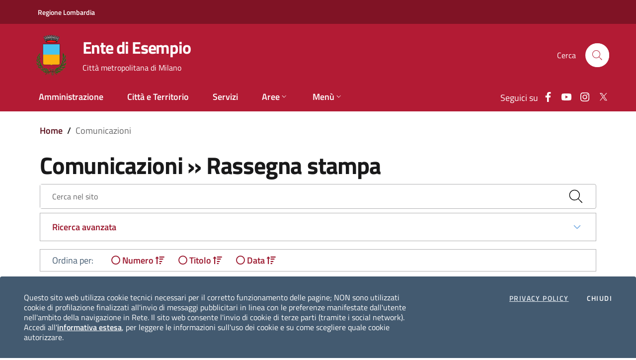

--- FILE ---
content_type: text/html; charset=utf-8
request_url: https://demo.informacittadino.net/comunicazioni/rassegna-stampa
body_size: 10830
content:
<!doctype html>
<html lang="en" translate="no">
<head>
    
<style>
    footer ul li a:hover,
    footer ul li a:focus,
    footer ul li a:active
    {
        text-decoration: underline !important;
        color: #d6d6d6 !important;
    }
</style>

<script type="text/javascript">
    window.__PUBLIC_PATH__ = "https://cdn.digitalpa.it/portale/default-red/1.0.0/fonts";
    window.lang = 'it';
</script>    <!-- Required meta tags -->
<meta charset="utf-8">
<meta name="viewport" content="width=device-width, initial-scale=1">

<meta name="keywords" content=""/>

    <link rel="canonical" href="https://demo.informacittadino.net/comunicazioni/rassegna-stampa">
    <meta property="og:url" content="https://demo.informacittadino.net/comunicazioni/rassegna-stampa">
    <meta property="og:site_name" content="Ente di Esempio">
            <meta property="og:image"
              content="/media/images/stemma-meta.png">
        <meta property="og:image:width" content="400">
    <meta property="og:image:height" content="400">
    <meta property="og:image:type" content="image/png">



<link rel="shortcut icon" href="/favicon.ico"/>

<title>
    Comunicazioni - Rassegna stampa</title>

<meta http-equiv="X-Ua-Compatible" content="IE=edge" />

<link rel="stylesheet" type="text/css" media="screen" href="https://cdn.digitalpa.it/portale/default-red/1.0.0/css/main.css?1" />
<link rel="stylesheet" type="text/css" media="screen" href="https://cdn.datatables.net/1.10.24/css/jquery.dataTables.css?1" />
<link rel="stylesheet" type="text/css" media="screen" href="https://cdn.datatables.net/rowreorder/1.2.7/css/rowReorder.dataTables.min.css?1" />
<link rel="stylesheet" type="text/css" media="screen" href="https://cdn.datatables.net/responsive/2.2.7/css/responsive.dataTables.min.css?1" />
<link rel="stylesheet" type="text/css" media="screen" href="/css/portale/portale-extra.css?1" />
<script type="text/javascript" src="/js/jquery/jquery-3.7.0.min.js?1"></script>
<script type="text/javascript" src="https://cdn.digitalpa.it/portale/default-red/1.0.0/js/vue.min.js?1"></script>
<script type="text/javascript" src="https://cdn.digitalpa.it/portale/default-red/1.0.0/js/EventBus.js?1"></script>
<script type="text/javascript" src="https://cdn.datatables.net/1.10.24/js/jquery.dataTables.js?1"></script>
<script type="text/javascript" src="https://cdn.datatables.net/rowreorder/1.2.7/js/dataTables.rowReorder.min.js?1"></script>
<script type="text/javascript" src="https://cdn.datatables.net/responsive/2.2.7/js/dataTables.responsive.min.js?1"></script>
<style>


    a {
        font-weight: 600 !important;
    }



    .btn-primary:focus,
    .btn:focus,
    .form-control:focus, .toggles label input[type=checkbox]:focus + .form-control.lever, .form-check .toggles label input[type=checkbox]:focus + [type=checkbox].lever + label.form-control, .toggles label .form-check input[type=checkbox]:focus + [type=checkbox].lever + label.form-control, .form-check .toggles label input[type=checkbox]:focus + [type=radio].lever + label.form-control, .toggles label .form-check input[type=checkbox]:focus + [type=radio].lever + label.form-control, .toggles label input[type=checkbox]:focus + input[type=checkbox].lever + .form-control.lever, .form-check [type=checkbox]:focus + label.form-control, .form-check .toggles label input[type=checkbox]:focus + [type=checkbox].lever + label[type=checkbox] + label.form-control, .toggles label .form-check input[type=checkbox]:focus + [type=checkbox].lever + label[type=checkbox] + label.form-control, .form-check .toggles label input[type=checkbox]:focus + [type=radio].lever + label[type=checkbox] + label.form-control, .toggles label .form-check input[type=checkbox]:focus + [type=radio].lever + label[type=checkbox] + label.form-control, .form-check .toggles label input[type=checkbox]:focus + input[type=checkbox].lever + [type=checkbox].lever + label.form-control, .toggles label .form-check input[type=checkbox]:focus + input[type=checkbox].lever + [type=checkbox].lever + label.form-control, .form-check [type=radio]:focus + label.form-control, .form-check .toggles label input[type=checkbox]:focus + [type=checkbox].lever + label[type=radio] + label.form-control, .toggles label .form-check input[type=checkbox]:focus + [type=checkbox].lever + label[type=radio] + label.form-control, .form-check .toggles label input[type=checkbox]:focus + [type=radio].lever + label[type=radio] + label.form-control, .toggles label .form-check input[type=checkbox]:focus + [type=radio].lever + label[type=radio] + label.form-control, .form-check .toggles label input[type=checkbox]:focus + input[type=checkbox].lever + [type=radio].lever + label.form-control, .toggles label .form-check input[type=checkbox]:focus + input[type=checkbox].lever + [type=radio].lever + label.form-control, .form-control:active,
    :focus {
        border-color: #ff9900 !important;
        box-shadow: 0 0 0 2px #ff9900 !important;
        outline: #d6d6d6 !important;
    }

    .btn-primary:focus:not(:focus-visible),
    .btn:focus:not(:focus-visible),
    .form-control:focus:not(:focus-visible), .toggles label input[type=checkbox]:focus:not(:focus-visible) + .form-control.lever, .form-check .toggles label input[type=checkbox]:focus:not(:focus-visible) + [type=checkbox].lever + label.form-control, .toggles label .form-check input[type=checkbox]:focus:not(:focus-visible) + [type=checkbox].lever + label.form-control, .form-check .toggles label input[type=checkbox]:focus:not(:focus-visible) + [type=radio].lever + label.form-control, .toggles label .form-check input[type=checkbox]:focus:not(:focus-visible) + [type=radio].lever + label.form-control, .toggles label input[type=checkbox]:focus:not(:focus-visible) + input[type=checkbox].lever + .form-control.lever, .form-check [type=checkbox]:focus:not(:focus-visible) + label.form-control, .form-check .toggles label input[type=checkbox]:focus:not(:focus-visible) + [type=checkbox].lever + label[type=checkbox] + label.form-control, .toggles label .form-check input[type=checkbox]:focus:not(:focus-visible) + [type=checkbox].lever + label[type=checkbox] + label.form-control, .form-check .toggles label input[type=checkbox]:focus:not(:focus-visible) + [type=radio].lever + label[type=checkbox] + label.form-control, .toggles label .form-check input[type=checkbox]:focus:not(:focus-visible) + [type=radio].lever + label[type=checkbox] + label.form-control, .form-check .toggles label input[type=checkbox]:focus:not(:focus-visible) + input[type=checkbox].lever + [type=checkbox].lever + label.form-control, .toggles label .form-check input[type=checkbox]:focus:not(:focus-visible) + input[type=checkbox].lever + [type=checkbox].lever + label.form-control, .form-check [type=radio]:focus:not(:focus-visible) + label.form-control, .form-check .toggles label input[type=checkbox]:focus:not(:focus-visible) + [type=checkbox].lever + label[type=radio] + label.form-control, .toggles label .form-check input[type=checkbox]:focus:not(:focus-visible) + [type=checkbox].lever + label[type=radio] + label.form-control, .form-check .toggles label input[type=checkbox]:focus:not(:focus-visible) + [type=radio].lever + label[type=radio] + label.form-control, .toggles label .form-check input[type=checkbox]:focus:not(:focus-visible) + [type=radio].lever + label[type=radio] + label.form-control, .form-check .toggles label input[type=checkbox]:focus:not(:focus-visible) + input[type=checkbox].lever + [type=radio].lever + label.form-control, .toggles label .form-check input[type=checkbox]:focus:not(:focus-visible) + input[type=checkbox].lever + [type=radio].lever + label.form-control, .form-control:active,
    :focus:not(:focus-visible){
        border-color: white !important;
        outline: none !important;
        box-shadow: 0 0 0 0 white !important;
    }

    footer ul li a:hover,
    footer ul li a:active {
        text-decoration: underline !important;
        color: #d6d6d6 !important;
    }




    /* Fitting Inputs Styling */

    .form-group {
        width: 100% !important;
        max-width: 100% !important;
        display: flex !important;
        flex-flow: row wrap !important;
    }

    [class*='form-col'] {
        flex: 0 1 100% !important;
        padding: 0 1rem !important;
    }



</style>
</head>
<body>

<header class="it-header-wrapper it-header-sticky">
    <div class="it-header-slim-wrapper">
        <div class="container">
            <div class="row">
                <div class="col-12">
                    <div class="it-header-slim-wrapper-content">
                        <div style='align-content: flex-start'>
                            <a class="d-none d-lg-block navbar-brand pl-1"
                               href="https://www.regione.lombardia.it/wps/portal/istituzionale">
                                Regione Lombardia                            </a>
                        </div>

                                            </div>
                                       <div class="header-slim-right-zone">
                                                        <div class="nav-item color-box-wrapper">
        <span class="color-box-title">COLORE TEMA </span>
                                <a class="color-box nav-link red active" title="COLORE TEMA red"
               href="/demo-color/red">
                <span class="sr-only">COLORE TEMA red</span>
            </a>
                                <a class="color-box nav-link blue" title="COLORE TEMA blue"
               href="/demo-color/blue">
                <span class="sr-only">COLORE TEMA blue</span>
            </a>
                                <a class="color-box nav-link green" title="COLORE TEMA green"
               href="/demo-color/green">
                <span class="sr-only">COLORE TEMA green</span>
            </a>
            </div>
                                            </div>
                </div>
            </div>
        </div>
    </div>
    </div>
    <div class="it-nav-wrapper">
        <div class="it-header-center-wrapper">
            <div class="container">
                <div class="row">
                    <div class="col-12">
                        <div class="it-header-center-content-wrapper pr-0">
                            <div class="it-brand-wrapper">
                                <a href="/">
                                    <img class="stemma"
                                         src="/media/images/stemma.png"
                                         alt=" Stemma Ente di Esempio"
                                         title="Stemma Ente di Esempio">

                                    <div class="it-brand-text ml-0 ml-md-3 pr-0">
                                                                                    <h1 class="no_toc site-name">Ente di Esempio</h1>
                                            <span style="font-size: 0.889em;"
                                                class="t no_toc d-none d-lg-block font-weight-normal">Città metropolitana di Milano</span>
                                                                            </div>
                                </a>
                            </div>
                                                            <div class="it-right-zone">

                                    <div class="it-search-wrapper">
    <span class="d-none d-lg-block">Cerca</span>
    <div class="it-search-wrapper search-toggler closed">
        <form action="/ricerca-semplice" method="post">
                                                            <input class="text" title="cerca nel sito" id="cerca" hidden="hidden" required="required" type="text" name="lite-search[q]" />
            <label aria-hidden='true' for="simple-search-input"
                   class="sr-only search-span">Cerca:</label>
            <input aria-label='Cerca' tabindex='0' id="simple-search-input" type="search" class="simple-search-input form-control" name="lite-search[q]"
                   placeholder="Cerca nel sito..."/>
            <a aria-hidden="true"  aria-label="icon"
               class="search-link rounded-icon search-btn search-magic-button" role="button">
                <svg aria-hidden="true" aria-label="icon" class="icon" role="button">
                    <use xlink:href="/themes/bootstrap-italia/assets/svg/sprite.svg#it-search"></use>
                </svg>
            </a>

            <button type="submit" aria-label='Cerca' class="d-none text-white">Cerca</button>
        </form>
    </div>
</div>
                                </div>
                                                    </div>
                    </div>
                </div>
            </div>
        </div>
        <div class="it-header-navbar-wrapper">
            <div class="container">
                                    <div class="row">
                        <div class="col">
                            <nav class="pl-0 navbar navbar-expand-lg has-megamenu">
                                <button class="custom-navbar-toggler" type="button" aria-controls="nav10"
                                        aria-expanded="false" aria-label="Toggle navigation" data-target="#nav10">
                                    <svg aria-hidden="true"  aria-label="icon" class="icon">
                                        <use xlink:href="/themes/bootstrap-italia/assets/svg/sprite.svg#it-burger"></use>
                                    </svg>
                                </button>
                                <div class="navbar-collapsable" id="nav10">
                                    <div class="overlay"></div>

                                    <div class="close-div sr-only" aria-hidden='true'>
                                        <button class="btn close-menu" type="button"><span class="it-close"></span>close
                                        </button>
                                    </div>
                                    <div class="menu-wrapper">
                                        <ul class="navbar-nav">

                                            
	<li><a href="/" title="Home">Amministrazione</a></li>
	<li><a href="/area/citta-e-territorio.html" title="Città e Territorio">Citt&agrave; e Territorio</a></li>
	<li><a href="/area/servizi.html" title="Servizi">Servizi</a></li>

                                                    <li class="nav-item dropdown megamenu">
                                                        <a class="nav-link dropdown-toggle" href="#"
                                                           data-toggle="dropdown"
                                                           aria-expanded="false">
                                                            <span>Aree</span>
                                                            <svg aria-hidden="true"  aria-label="icon" class="icon icon-xs">
                                                                <use xlink:href="/themes/bootstrap-italia/assets/svg/sprite.svg#it-expand"></use>
                                                            </svg>
                                                        </a>
                                                        <div class="dropdown-menu">
                                                            <div class="row">
                                                                <div class="col-12 col-lg-3">
                                                                    <div class="link-list-wrapper">
                                                                        <ul class="link-list">
                                                                                                                                                            <li>
                                                                                    <span class="no_toc">
                                                                                        <a
                                                                                                class="list-item"
                                                                                                href="/">Home - Amministrazione</a>
                                                                                    </span>
                                                                                </li>
                                                                                                                                                            <li>
                                                                                    <span class="no_toc">
                                                                                        <a
                                                                                                class="list-item"
                                                                                                href="/area/citta-e-territorio.html">Città e Territorio</a>
                                                                                    </span>
                                                                                </li>
                                                                                                                                                            <li>
                                                                                    <span class="no_toc">
                                                                                        <a
                                                                                                class="list-item"
                                                                                                href="/area/servizi.html">Servizi</a>
                                                                                    </span>
                                                                                </li>
                                                                                                                                                    </ul>
                                                                    </div>
                                                                </div>
                                                            </div>
                                                        </div>
                                                    </li>
                                                                                                                                            <li class="nav-item dropdown megamenu">
                                                    <a class="nav-link dropdown-toggle" role="button" href="#" data-toggle="dropdown"
                                                       aria-expanded="false">
                                                        <span>Menù</span>
                                                        <svg aria-hidden="true" role="button" aria-label="icon" class="icon icon-xs">
                                                            <use xlink:href="/themes/bootstrap-italia/assets/svg/sprite.svg#it-expand"></use>
                                                        </svg>
                                                    </a>
                                                    <div class="dropdown-menu">
                                                        <div class="row">
                                                            <div class="col-12 col-lg-3"><div class="link-list-wrapper"><ul class="link-list"><li class="megamenu-li-item"><span class="no_toc"><a href="#" class="p-0 megamenu-a-title" >Amministrazione</a></span></li><li class="megamenu-li-item"><span class="no_toc"><a href="/amministrazione/organi-istituzionali.html" class="p-0 megamenu-a-title" >Organi istituzionali</a></span></li><li class="megamenu-li-item"><span class="no_toc"><a href="/amministrazione/organi-istituzionali/sindaco.html" class="p-0 megamenu-a-title" >Sindaco</a></span></li><li class="megamenu-li-item"><a href="/amministrazione/organi-istituzionali/sindaco/archivio-storico-dei-sindaci.html" class="list-item" >Archivio Storico</a></li><li class="megamenu-li-item"><a href="/amministrazione/organi-istituzionali/comunicazioni-del-sindaco.html" class="list-item" >Comunicazioni del Sindaco</a></li><li class="megamenu-li-item"><a href="/amministrazione/organi-istituzionali/la-giunta.html" class="list-item" >La Giunta</a></li><li class="megamenu-li-item"><a href="/amministrazione/organi-istituzionali/news-assessori-comunali.html" class="list-item" >News Assessori Comunali</a></li><li class="megamenu-li-item"><a href="/amministrazione/organi-istituzionali/consiglio-comunale.html" class="list-item" >Consiglio comunale</a></li><li class="megamenu-li-item"><a href="/amministrazione/organi-istituzionali/statuto-e-regolamenti.html" class="list-item" >Statuto e regolamenti</a></li><li class="megamenu-li-item"><a href="/amministrazione/organi-istituzionali/organigramma.html" class="list-item" >Organigramma</a></li><li class="megamenu-li-item"><a href="/area/contenuti-di-prova.html" class="list-item" >Area di TEST</a></li><li class="megamenu-li-item"><a href="/amministrazione/organi-istituzionali/comunicazioni-del-sindaco-dup.html" class="list-item" >Comunicazioni del Sindaco</a></li><li class="megamenu-li-item"><span class="no_toc"><a href="#" class="p-0 megamenu-a-title" >Uffici</a></span></li><li class="megamenu-li-item"><a href="/amministrazione/uffici/orari.html" class="list-item" >Orari</a></li><li class="megamenu-li-item"><a href="/amministrazione/uffici/sede-comunale.html" class="list-item" >Sede comunale</a></li><li class="megamenu-li-item"><a href="/amministrazione/uffici/posta-elettronica-certificata.html" class="list-item" >Posta Elettronica Certificata</a></li><li class="megamenu-li-item"><a href="/rubrica" class="list-item" >Rubrica dipendenti</a></li><li class="megamenu-li-item"><a href="/contatti" class="list-item" >Contatta l'amministrazione</a></li><li class="megamenu-li-item"><span class="no_toc"><a href="#" class="p-0 megamenu-a-title" >Servizi Comunali</a></span></li><li class="megamenu-li-item"><span class="no_toc"><a href="/area/servizio-affari-generali.html" class="p-0 megamenu-a-title" >Affari Generali</a></span></li><li class="megamenu-li-item"><a href="/servizio-affari-generali/uffici/segreteria.html" class="list-item" >Segreteria</a></li><li class="megamenu-li-item"><a href="/servizio-affari-generali/uffici/ufficio-protocollo-e-archivio.html" class="list-item" >Ufficio protocollo e archivio</a></li><li class="megamenu-li-item"><a href="/servizio-affari-generali/uffici/anagrafe-stato-civile-leva-ed-elettorale.html" class="list-item" >Anagrafe, Stato civile, Leva ed Elettorale</a></li><li class="megamenu-li-item"><a href="/servizio-affari-generali/uffici/ufficio-notifiche-ed-albo-pretorio.html" class="list-item" >Ufficio notifiche e Albo pretorio</a></li><li class="megamenu-li-item"><a href="/servizio-affari-generali/uffici/personale.html" class="list-item" >Personale</a></li><li class="megamenu-li-item"><a href="/servizio-affari-generali/uffici/gestione-sito-web.html" class="list-item" >Gestione sito web</a></li><li class="megamenu-li-item"><span class="no_toc"><a href="/area/servizio-assetto-del-territorio.html" class="p-0 megamenu-a-title" >Assetto del territorio</a></span></li><li class="megamenu-li-item"><a href="/servizio-assetto-del-territorio/uffici/edilizia-privata.html" class="list-item" >Edilizia Privata</a></li><li class="megamenu-li-item"><a href="/servizio-assetto-del-territorio/uffici/edilizia-pubblica.html" class="list-item" >Edilizia Pubblica</a></li><li class="megamenu-li-item"><a href="http://demo.digitalpa.it/servizio-assetto-del-territorio/uffici/manutenzioni-servizi-pubblici.html" class="list-item" >Manutenzioni Servizi Pubblici</a></li><li class="megamenu-li-item"><a href="http://demo.digitalpa.it/servizio-assetto-del-territorio/uffici/suap.html" class="list-item" >SUAP</a></li><li class="megamenu-li-item"><a href="/servizio-assetto-del-territorio/uffici/servizi-cimiteriali.html" class="list-item" >Servizi Cimiteriali</a></li><li class="megamenu-li-item"><span class="no_toc"><a href="/area/servizio-finanziario.html" class="p-0 megamenu-a-title" >Finanziario - Tributi</a></span></li><li class="megamenu-li-item"><a href="/servizio-finanziario/uffici-1/ragioneria.html" class="list-item" >Ragioneria</a></li><li class="megamenu-li-item"><a href="/servizio-finanziario/uffici-1/tributi.html" class="list-item" >Tributi</a></li><li class="megamenu-li-item"><a href="/servizio-finanziario/uffici-1/ufficio-economato.html" class="list-item" >Ufficio economato</a></li><li class="megamenu-li-item"><a href="/area/polizia-locale.html" class="list-item" >Polizia Locale</a></li><li class="megamenu-li-item"><span class="no_toc"><a href="/area/servizi-sociali.html" class="p-0 megamenu-a-title" >Socio Assistenziale - Cultura - Sport - Spettacolo</a></span></li><li class="megamenu-li-item"><a href="/servizio-socio-assistenziale/uffici/ufficio-politiche-sociali.html" class="list-item" >Ufficio Politiche Sociali</a></li><li class="megamenu-li-item"><a href="/servizio-socio-assistenziale/uffici/ufficio-pubblica-istruzione.html" class="list-item" >Ufficio Pubblica Istruzione</a></li><li class="megamenu-li-item"><a href="/servizio-socio-assistenziale/ufficio-cultura-e-sport/ufficio-cultura-e-spettacolo.html" class="list-item" >Ufficio Cultura e Spettacolo</a></li><li class="megamenu-li-item"><a href="/servizio-socio-assistenziale/ufficio-cultura-e-sport/ufficio-sport.html" class="list-item" >Ufficio Sport</a></li><li class="megamenu-li-item"><a href="/area/urp.html" class="list-item" >Urp</a></li><li class="megamenu-li-item"><span class="no_toc"><a href="#" class="p-0 megamenu-a-title" >Atti Amministrativi</a></span></li><li class="megamenu-li-item"><a href="/albopretorio" class="list-item" >Archivio Documentale</a></li><li class="megamenu-li-item"><span class="no_toc"><a href="/amministrazione/atti-amministrativi/bilanci.html" class="p-0 megamenu-a-title" >Bilanci</a></span></li><li class="megamenu-li-item"><a href="/amministrazione/atti-amministrativi/bilanci/anno-2011.html" class="list-item" >Anno 2011</a></li><li class="megamenu-li-item"><a href="/gare" class="list-item" >Bandi</a></li><li class="megamenu-li-item"><a href="/albofornitori/adempimenti-articolo-1-comma-32-della-legge-1902012" class="list-item" >L. 190-2012 - ANAC</a></li><li class="megamenu-li-item"><a href="/comunicazioni" class="list-item" >Comunicazioni/Allerte</a></li><li class="megamenu-li-item"><a href="/avvisi" class="list-item" >Concorsi</a></li><li class="megamenu-li-item"><a href="/convocazioni" class="list-item" >Convocazioni</a></li><li class="megamenu-li-item"><a href="/delibere" class="list-item" >Delibere</a></li><li class="megamenu-li-item"><a href="/determine" class="list-item" >Determine</a></li><li class="megamenu-li-item"><a href="/ordinanze-sindacali" class="list-item" >Ordinanze</a></li><li class="megamenu-li-item"><a href="/amministrazione/atti-amministrativi/programmi-utili.html" class="list-item" >Programmi utili</a></li><li class="megamenu-li-item"><span class="no_toc"><a href="#" class="p-0 megamenu-a-title" >Rassegna Stampa</a></span></li><li class="megamenu-li-item"><a href="/comunicazioni/rassegna-stampa" class="list-item" >Rassegna Stampa </a></li><li class="megamenu-li-item"><a href="/servizi/notiziario-comune/serdiana-informa.html" class="list-item" >Esempio Informa</a></li><li class="megamenu-li-item"><span class="no_toc"><a href="#" class="p-0 megamenu-a-title" >Presentazioni e relazioni Sindaco</a></span></li><li class="megamenu-li-item"><a href="/albopretorio/presentazioni-del-sindaco" class="list-item" >Storico documenti</a></li><li class="megamenu-li-item"><span class="no_toc"><a href="#" class="p-0 megamenu-a-title" >Archivio Storico Atti</a></span></li><li class="megamenu-li-item"><a href="#" class="list-item" >Vecchio Sito</a></li><li class="megamenu-li-item"><a href="/amministrazione/archivio-storico-atti/storico-consultazioni-elettorali-referendum.html" class="list-item" >Storico Consultazioni Elettorali - Referendum</a></li><li class="megamenu-li-item"><span class="no_toc"><a href="#" class="p-0 megamenu-a-title" >Siti Tematici</a></span></li><li class="megamenu-li-item"><a href="/amministrazione/siti-tematici/elenco-siti-tematici.html" class="list-item" >Elenco siti tematici</a></li><li class="megamenu-li-item"><a href="/amministrazione/siti-tematici/gazzetta-pa.html" class="list-item" >Gazzetta PA</a></li><li class="megamenu-li-item"><a href="/area/area-turismo-test.html" class="list-item" >Turismo pagina test</a></li></ul></div></div>                                                        </div>
                                                    </div>
                                                </li>
                                                                                    </ul>
                                    </div>

                                </div>
                            </nav>
                        </div>
                        <div class="col-3 d-flex justify-content-end it-socials-wrapper">
                            <div class="it-socials d-none d-lg-flex align-items-center text-white">
                                                                    <p class="mb-0 pr-2">Seguici su</p>
                                    <ul class="list-inline text-left social mb-0">
                                                                                    <li class="list-inline-item"><a class="text-white"
                                                                            title="Facebook"
                                                                            href="https://www.facebook.com" target="_blank">
                                                    <svg aria-hidden="true"  aria-label="icon" class="icon icon-sm icon-white align-top">
                                                        <use xlink:href="/themes/bootstrap-italia/assets/svg/sprites.svg#it-facebook"></use>
                                                    </svg>
                                                    <span class="sr-only">facebook</span></a>
                                            </li>
                                                                                    <li class="list-inline-item"><a class="text-white"
                                                                            title="Youtube"
                                                                            href="https://www.youtube.com" target="_blank">
                                                    <svg aria-hidden="true"  aria-label="icon" class="icon icon-sm icon-white align-top">
                                                        <use xlink:href="/themes/bootstrap-italia/assets/svg/sprites.svg#it-youtube"></use>
                                                    </svg>
                                                    <span class="sr-only">youtube</span></a>
                                            </li>
                                                                                    <li class="list-inline-item"><a class="text-white"
                                                                            title="Instagram"
                                                                            href="https://www.instagram.com" target="_blank">
                                                    <svg aria-hidden="true"  aria-label="icon" class="icon icon-sm icon-white align-top">
                                                        <use xlink:href="/themes/bootstrap-italia/assets/svg/sprites.svg#it-instagram"></use>
                                                    </svg>
                                                    <span class="sr-only">instagram</span></a>
                                            </li>
                                                                                    <li class="list-inline-item"><a class="text-white"
                                                                            title="Twitter"
                                                                            href="https://twitter.com" target="_blank">
                                                    <svg aria-hidden="true"  aria-label="icon" class="icon icon-sm icon-white align-top">
                                                        <use xlink:href="/themes/bootstrap-italia/assets/svg/sprites.svg#it-twitter"></use>
                                                    </svg>
                                                    <span class="sr-only">twitter</span></a>
                                            </li>
                                                                            </ul>
                                                            </div>
                        </div>
                    </div>
                            </div>
        </div>
        
                    </div>
</header>
<main id="main" >
    

<div class="container px-3">

    <div class="row mt-3 px-3">
        <div class="col-12">
                <nav class="breadcrumb-container" aria-label="sei qui:">
    <ol class="breadcrumb just">
        <li class="breadcrumb-item"><a class="text-decoration-none text-weight-lighter text-primary" href="/">Home</a><span class="separator">/</span></li>
        
                    <li class="breadcrumb-item active" aria-current="page">
                    Comunicazioni            </li>
            </ol>
</nav>
                        <h1>
                                    Comunicazioni                     &raquo; Rassegna stampa                            </h1>
        </div>

        <div class="col-12">
            <form action="/comunicazioni/rassegna-stampa?year=_" method="post" id="search-form">
    <div class="form-group mb-0">
        <input type="hidden" name="search[model]" value="Comunicazione" id="search_model" /><input type="hidden" name="search[_csrf_token]" value="383d496c2aa285f4afadd1c68035eab4" id="search__csrf_token" />                <div class="input-group border rounded">
            <label class="sr-only" for="search_title">Cerca nel sito</label>            <input type="text" name="search[title]" class="form-control border-bottom-0 p-4 bg-body" placeholder="Cerca nel sito" autocomplete="off" id="search_title" />            <div class="input-group-append">
                <button class="btn border-bottom-0" type="submit" id="button-1" title="Avvia la ricerca">
                    <svg aria-hidden="true"  aria-label="icon"   class="icon">
                        <use xlink:href="/themes/bootstrap-italia/assets/svg/sprite.svg#it-search"></use>
                    </svg>
                </button>
            </div>
        </div>
            </div>

    <div id="collapseDiv1" class="collapse-div border mt-2" role="tablist">
        <div class="collapse-header" id="heading1">
            <button type="button" class="border-top-0" data-toggle="collapse" data-target="#collapse1" aria-expanded="false" aria-controls="collapse1">
                Ricerca avanzata
            </button>
        </div>
        <div id="collapse1" class="collapse pb-3" role="tabpanel" aria-labelledby="heading1">
            <div class="collapse-body p-0 px-2 ">
                <div class="container-fluid">
    <div class="row">
                
        

        <div class="col-12 mt-5 mt-md-0 col-md">
            <div class="it-datepicker-wrapper">
                <div class="form-group">
                    <input rel="date" type="text" name="search[from_date]" value="" class="form-control it-date-datepicker" placeholder="Da" autocomplete="off" id="search_from_date" />                                        <label for="search_from_date" class="sr-only">Date from</label>
                </div>
            </div>
        </div>
        <div class="col-12 col-md">
            <div class="it-datepicker-wrapper">
                <div class="form-group">
                    <input rel="date" type="text" name="search[to_date]" value="" class="form-control it-date-datepicker" placeholder="A" autocomplete="off" id="search_to_date" />                                        <label for="search_to_date" class="sr-only">Date to</label>
                </div>
            </div>
        </div>
                    <div class="col-12 col-md">
                <div class="bootstrap-select-wrapper">
                    <label class="sr-only" for="search_tags">Tags</label>
                    <select name="search[tags]" title="Scegli un tag" id="search_tags">
<option value="" selected="selected">Scegli un tag</option>
<option value="ambiente">ambiente</option>
<option value="avvisi-pubblici">avvisi pubblici</option>
<option value="elezioni">elezioni</option>
<option value="formazione">formazione</option>
<option value="gdpr">gdpr</option>
<option value="lavori">lavori</option>
<option value="maternita">maternità</option>
<option value="meteo">meteo</option>
<option value="rifiuti">rifiuti</option>
<option value="smart-working">smart working</option>
<option value="test">test</option>
<option value="utilities">utilities</option>
</select>                                    </div>
            </div>
        
        <div class="col-12 col-md-auto mt-md-0 mt-3">
            <button type="submit" class="btn btn-primary w-100">Cerca</button>
        </div>
    </div>
</div>


                                <div class="col-12 mt-5 mt-md-0">
                    <div class="bootstrap-select-wrapper">
    <label>Anno</label>
        <select class="navigate-on-change" title="Scegli un anno">
                    <option value='/comunicazioni?year='>Tutti</option>
                                                <option
                            value="/comunicazioni/rassegna-stampa?year=2021&lang=it" >
                        2021                    </option>
                                                                <option
                            value="/comunicazioni/rassegna-stampa?year=2020&lang=it" >
                        2020                    </option>
                                                                <option
                            value="/comunicazioni/rassegna-stampa?year=2019&lang=it" >
                        2019                    </option>
                                                                <option
                            value="/comunicazioni/rassegna-stampa?year=2018&lang=it" >
                        2018                    </option>
                                                                <option
                            value="/comunicazioni/rassegna-stampa?year=2017&lang=it" >
                        2017                    </option>
                                                                <option
                            value="/comunicazioni/rassegna-stampa?year=2016&lang=it" >
                        2016                    </option>
                                                                <option
                            value="/comunicazioni/rassegna-stampa?year=2015&lang=it" >
                        2015                    </option>
                                                                <option
                            value="/comunicazioni/rassegna-stampa?year=2014&lang=it" >
                        2014                    </option>
                                                                <option
                            value="/comunicazioni/rassegna-stampa?year=2013&lang=it" >
                        2013                    </option>
                                                                <option
                            value="/comunicazioni/rassegna-stampa?year=2012&lang=it" >
                        2012                    </option>
                                                                <option
                            value="/comunicazioni/rassegna-stampa?year=2011&lang=it" >
                        2011                    </option>
                                                                <option
                            value="/comunicazioni/rassegna-stampa?year=2010&lang=it" >
                        2010                    </option>
                                                                <option
                            value="/comunicazioni/rassegna-stampa?year=2009&lang=it" >
                        2009                    </option>
                                        </select>
</div>


<script>
    $('select.year-navigation').bind('change', function () {
        var url = $(this).val();
        window.location = url;
    });
</script>
                </div>

                <div class="col-12">
                                    </div>

                <div class="col-12">
                                            <div class="bootstrap-select-wrapper mt-5 mb-2">
    <label>
                    Aree
            </label>
    <select class="navigate-on-change" title="Scegli una categoria" data-live-search="true" data-live-search-placeholder="Cerca opzioni">
                    <option value="/comunicazioni?year=+">Tutte le aree</option>
        
                                                        <option value="/comunicazioni/servizi-sociali?year=+">Servizio Socio Culturale</option>
                                                                <option value="/comunicazioni/servizio-finanziario?year=+">Servizio Finanziario</option>
                                                                <option value="/comunicazioni/pubblicazioni-generali?year=+">Pubblicazioni Generali</option>
                                                                <option value="/comunicazioni/servizio-assetto-del-territorio?year=+">Servizio Assetto del Territorio</option>
                                                                <option value="/comunicazioni/servizio-affari-generali?year=+">Servizio Affari Generali</option>
                                                                <option value="/comunicazioni/generale?year=+">Generale</option>
                                                                <option value="/comunicazioni/urp?year=+">URP</option>
                                                                <option value="/comunicazioni/rassegna-stampa?year=+">Rassegna stampa</option>
                                                                <option value="/comunicazioni/servizio-manutentivo?year=+">Servizio Manutentivo</option>
                                                                <option value="/comunicazioni/punti-di-interesse?year=+">punti di interesse</option>
                                                                <option value="/comunicazioni/sindaco?year=+">Sindaco</option>
                                                                <option value="/comunicazioni/news-normative?year=+">News Normative</option>
                                                                <option value="/comunicazioni/servizi-online?year=+">Servizi Online</option>
                                                                <option value="/comunicazioni/covid-19?year=+">COVID-19</option>
                                                                <option value="/comunicazioni/novita?year=+">Novità</option>
                                        </select>
</div>



                                    </div>
            </div>
        </div>

    </div>

    <div class="mt-3">
        <div class="col-12 border px-4 py-2">
            

        <label class="mb-0 mr-2">Ordina per:</label>

                    
            <a class="pl-4 underline-on-hover"
               href="?sort-by=number&sort-dir=asc">
                                    <i class="far fa-circle"></i>
                
                Numero                <span class="u-margin-letf-xs Icon-orderAsc " aria-hidden="true"  aria-label="icon" ></span>

                                    <i class="fas fa-sort-amount-up"></i>
                            </a>

                    
            <a class="pl-4 underline-on-hover"
               href="?sort-by=title&sort-dir=asc">
                                    <i class="far fa-circle"></i>
                
                Titolo                <span class="u-margin-letf-xs Icon-orderAsc " aria-hidden="true"  aria-label="icon" ></span>

                                    <i class="fas fa-sort-amount-up"></i>
                            </a>

                    
            <a class="pl-4 underline-on-hover"
               href="?sort-by=published_at&sort-dir=asc">
                                    <i class="far fa-circle"></i>
                
                Data                <span class="u-margin-letf-xs Icon-orderAsc " aria-hidden="true"  aria-label="icon" ></span>

                                    <i class="fas fa-sort-amount-up"></i>
                            </a>

                </div>
        
            <div class="col-12 mt-3">
                <p class="lead text-right">
                    <strong>1 - 10</strong>
                    di
                    <strong>137</strong>
                </p>
            </div>
            </div>
</form>
        </div>

        <div class="col-12">
                                                <div class="col-12 text-right">
                        <a href="/model.csv?year=&model=Comunicazione&url=%2Fcomunicazioni%2Frassegna-stampa%3Fyear%3D_"
                           class="btn btn-primary">
                            <svg aria-hidden="true"  aria-label="icon"   aria-label="icon"  class="icon icon-light align-bottom pr-2">
                                <use xlink:href="/themes/bootstrap-italia/assets/svg/sprite.svg#it-download"></use>
                            </svg>
                            Esporta in CSV
                        </a>
                    </div>
                
                <div class="container-fluid mt-4 ">
                    <div class="container-fluid home-comunicazioni px-0 d-none d-lg-block">
    <div class="row colcade-grid">
        <div class="col-12 col-lg-4 pr-0 pr-lg-3"></div>
        <div class="col-12 col-lg-4 pr-0 px-lg-3"></div>
        <div class="col-12 col-lg-4 pr-0 pl-lg-3"></div>
                    <div class="colcade-element">
                <div class="pb-5 card-wrapper card-space">
                    <div class="shadow card card-img no-after rounded">
                                                    <div class="img-responsive-wrapper">
                                <div class="img-responsive">
                                    <figure class="img-wrapper">
                                        <a href="/dettagli/comunicazione/269"><img src="/media/images/comunicazioni/default/news_default_1.png" title="Presepe vivente nella Casa museo" alt="Presepe vivente nella Casa museo"></a>
                                    </figure>
                                </div>
                            </div>
                                                <div class="card-body">
                            <div class="category-top">
                            <span class="category">
                                <i class="fas fa-calendar-day pr-2"></i>
                                Comunicazioni &ndash; Rassegna stampa                            </span>
                                <span class="data">31/12/2016</span>
                                                            </div>
                            <div span='font-size: 1rem;' class="card-title clearfix">
                                <a class="text-decoration-none"
                                   href="/dettagli/comunicazione/269">Presepe vivente nella Casa museo</a>

                            </div>
                            <div class="card-text">
                                                                                                                                </div>
                            <div class="d-block mt-auto mb-0 clearfix mt-2">
                                                                                                                                </div>
                        </div>
                    </div>
                </div>
            </div>
                    <div class="colcade-element">
                <div class="pb-5 card-wrapper card-space">
                    <div class="shadow card card-img no-after rounded">
                                                    <div class="img-responsive-wrapper">
                                <div class="img-responsive">
                                    <figure class="img-wrapper">
                                        <a href="/dettagli/comunicazione/268"><img src="/media/images/comunicazioni/default/news_default_2.png" title="Presepi in concorso" alt="Presepi in concorso"></a>
                                    </figure>
                                </div>
                            </div>
                                                <div class="card-body">
                            <div class="category-top">
                            <span class="category">
                                <i class="fas fa-calendar-day pr-2"></i>
                                Comunicazioni &ndash; Rassegna stampa                            </span>
                                <span class="data">31/12/2016</span>
                                                            </div>
                            <div span='font-size: 1rem;' class="card-title clearfix">
                                <a class="text-decoration-none"
                                   href="/dettagli/comunicazione/268">Presepi in concorso</a>

                            </div>
                            <div class="card-text">
                                                                                                                                </div>
                            <div class="d-block mt-auto mb-0 clearfix mt-2">
                                                                                                                                </div>
                        </div>
                    </div>
                </div>
            </div>
                    <div class="colcade-element">
                <div class="pb-5 card-wrapper card-space">
                    <div class="shadow card card-img no-after rounded">
                                                    <div class="img-responsive-wrapper">
                                <div class="img-responsive">
                                    <figure class="img-wrapper">
                                        <a href="/dettagli/comunicazione/267"><img src="/media/images/comunicazioni/default/news_default_3.png" title="Strade sporche, sanzioni severe" alt="Strade sporche, sanzioni severe"></a>
                                    </figure>
                                </div>
                            </div>
                                                <div class="card-body">
                            <div class="category-top">
                            <span class="category">
                                <i class="fas fa-calendar-day pr-2"></i>
                                Comunicazioni &ndash; Rassegna stampa                            </span>
                                <span class="data">31/12/2016</span>
                                                            </div>
                            <div span='font-size: 1rem;' class="card-title clearfix">
                                <a class="text-decoration-none"
                                   href="/dettagli/comunicazione/267">Strade sporche, sanzioni severe</a>

                            </div>
                            <div class="card-text">
                                                                                                                                </div>
                            <div class="d-block mt-auto mb-0 clearfix mt-2">
                                                                                                                                </div>
                        </div>
                    </div>
                </div>
            </div>
                    <div class="colcade-element">
                <div class="pb-5 card-wrapper card-space">
                    <div class="shadow card card-img no-after rounded">
                                                <div class="card-body">
                            <div class="category-top">
                            <span class="category">
                                <i class="fas fa-calendar-day pr-2"></i>
                                Comunicazioni &ndash; Rassegna stampa                            </span>
                                <span class="data">31/12/2016</span>
                                                            </div>
                            <div span='font-size: 1rem;' class="card-title clearfix">
                                <a class="text-decoration-none"
                                   href="/dettagli/comunicazione/266">La Collina, filosofia Buddista</a>

                            </div>
                            <div class="card-text">
                                                                                                                                </div>
                            <div class="d-block mt-auto mb-0 clearfix mt-2">
                                                                                                                                </div>
                        </div>
                    </div>
                </div>
            </div>
                    <div class="colcade-element">
                <div class="pb-5 card-wrapper card-space">
                    <div class="shadow card card-img no-after rounded">
                                                    <div class="img-responsive-wrapper">
                                <div class="img-responsive">
                                    <figure class="img-wrapper">
                                        <a href="/dettagli/comunicazione/261"><img src="/media/images/comunicazioni/default/news_default_1.png" title="Mostra mercato nel museo etnografico." alt="Mostra mercato nel museo etnografico."></a>
                                    </figure>
                                </div>
                            </div>
                                                <div class="card-body">
                            <div class="category-top">
                            <span class="category">
                                <i class="fas fa-calendar-day pr-2"></i>
                                Comunicazioni &ndash; Rassegna stampa                            </span>
                                <span class="data">31/12/2016</span>
                                                            </div>
                            <div span='font-size: 1rem;' class="card-title clearfix">
                                <a class="text-decoration-none"
                                   href="/dettagli/comunicazione/261">Mostra mercato nel museo etnografico.</a>

                            </div>
                            <div class="card-text">
                                                                                                                                </div>
                            <div class="d-block mt-auto mb-0 clearfix mt-2">
                                                                                                                                </div>
                        </div>
                    </div>
                </div>
            </div>
                    <div class="colcade-element">
                <div class="pb-5 card-wrapper card-space">
                    <div class="shadow card card-img no-after rounded">
                                                    <div class="img-responsive-wrapper">
                                <div class="img-responsive">
                                    <figure class="img-wrapper">
                                        <a href="/dettagli/comunicazione/260"><img src="/media/images/comunicazioni/default/news_default_2.png" title="Si accendono le luminarie" alt="Si accendono le luminarie"></a>
                                    </figure>
                                </div>
                            </div>
                                                <div class="card-body">
                            <div class="category-top">
                            <span class="category">
                                <i class="fas fa-calendar-day pr-2"></i>
                                Comunicazioni &ndash; Rassegna stampa                            </span>
                                <span class="data">31/12/2016</span>
                                                            </div>
                            <div span='font-size: 1rem;' class="card-title clearfix">
                                <a class="text-decoration-none"
                                   href="/dettagli/comunicazione/260">Si accendono le luminarie</a>

                            </div>
                            <div class="card-text">
                                                                                                                                </div>
                            <div class="d-block mt-auto mb-0 clearfix mt-2">
                                                                                                                                </div>
                        </div>
                    </div>
                </div>
            </div>
                    <div class="colcade-element">
                <div class="pb-5 card-wrapper card-space">
                    <div class="shadow card card-img no-after rounded">
                                                    <div class="img-responsive-wrapper">
                                <div class="img-responsive">
                                    <figure class="img-wrapper">
                                        <a href="/dettagli/comunicazione/259"><img src="/media/images/comunicazioni/default/news_default_3.png" title="Sprechi d’acqua dalle condotte di campagna. " alt="Sprechi d’acqua dalle condotte di campagna. "></a>
                                    </figure>
                                </div>
                            </div>
                                                <div class="card-body">
                            <div class="category-top">
                            <span class="category">
                                <i class="fas fa-calendar-day pr-2"></i>
                                Comunicazioni &ndash; Rassegna stampa                            </span>
                                <span class="data">31/12/2016</span>
                                                            </div>
                            <div span='font-size: 1rem;' class="card-title clearfix">
                                <a class="text-decoration-none"
                                   href="/dettagli/comunicazione/259">Sprechi d’acqua dalle condotte di campagna. </a>

                            </div>
                            <div class="card-text">
                                                                                                                                </div>
                            <div class="d-block mt-auto mb-0 clearfix mt-2">
                                                                                                                                </div>
                        </div>
                    </div>
                </div>
            </div>
                    <div class="colcade-element">
                <div class="pb-5 card-wrapper card-space">
                    <div class="shadow card card-img no-after rounded">
                                                <div class="card-body">
                            <div class="category-top">
                            <span class="category">
                                <i class="fas fa-calendar-day pr-2"></i>
                                Comunicazioni &ndash; Rassegna stampa                            </span>
                                <span class="data">31/12/2016</span>
                                                            </div>
                            <div span='font-size: 1rem;' class="card-title clearfix">
                                <a class="text-decoration-none"
                                   href="/dettagli/comunicazione/255">Acqua non potabile, in piazza l’autobotte</a>

                            </div>
                            <div class="card-text">
                                                                                                                                </div>
                            <div class="d-block mt-auto mb-0 clearfix mt-2">
                                                                                                                                </div>
                        </div>
                    </div>
                </div>
            </div>
                    <div class="colcade-element">
                <div class="pb-5 card-wrapper card-space">
                    <div class="shadow card card-img no-after rounded">
                                                    <div class="img-responsive-wrapper">
                                <div class="img-responsive">
                                    <figure class="img-wrapper">
                                        <a href="/dettagli/comunicazione/254"><img src="/media/images/comunicazioni/default/news_default_1.png" title="Serdiana, sarà cancellato il primo incrocio sulla 387" alt="Serdiana, sarà cancellato il primo incrocio sulla 387"></a>
                                    </figure>
                                </div>
                            </div>
                                                <div class="card-body">
                            <div class="category-top">
                            <span class="category">
                                <i class="fas fa-calendar-day pr-2"></i>
                                Comunicazioni &ndash; Rassegna stampa                            </span>
                                <span class="data">31/12/2016</span>
                                                            </div>
                            <div span='font-size: 1rem;' class="card-title clearfix">
                                <a class="text-decoration-none"
                                   href="/dettagli/comunicazione/254">Serdiana, sarà cancellato il primo incrocio sulla 387</a>

                            </div>
                            <div class="card-text">
                                                                                                                                </div>
                            <div class="d-block mt-auto mb-0 clearfix mt-2">
                                                                                                                                </div>
                        </div>
                    </div>
                </div>
            </div>
                    <div class="colcade-element">
                <div class="pb-5 card-wrapper card-space">
                    <div class="shadow card card-img no-after rounded">
                                                    <div class="img-responsive-wrapper">
                                <div class="img-responsive">
                                    <figure class="img-wrapper">
                                        <a href="/dettagli/comunicazione/253"><img src="/media/images/comunicazioni/default/news_default_2.png" title="Autobotti sino a lunedì" alt="Autobotti sino a lunedì"></a>
                                    </figure>
                                </div>
                            </div>
                                                <div class="card-body">
                            <div class="category-top">
                            <span class="category">
                                <i class="fas fa-calendar-day pr-2"></i>
                                Comunicazioni &ndash; Rassegna stampa                            </span>
                                <span class="data">31/12/2016</span>
                                                            </div>
                            <div span='font-size: 1rem;' class="card-title clearfix">
                                <a class="text-decoration-none"
                                   href="/dettagli/comunicazione/253">Autobotti sino a lunedì</a>

                            </div>
                            <div class="card-text">
                                                                                                                                </div>
                            <div class="d-block mt-auto mb-0 clearfix mt-2">
                                                                                                                                </div>
                        </div>
                    </div>
                </div>
            </div>
            </div>
</div>
<div class="container-fluid home-comunicazioni px-0 d-block d-lg-none">
    <div class="row">
        <div class="col-12 pr-0">
            <div class="pb-5">
                                    <div class="shadow card card-img no-after rounded mb-5">
                                                    <div class="img-responsive-wrapper">
                                <div class="img-responsive">
                                    <figure class="img-wrapper">
                                        <a href="/dettagli/comunicazione/269"><img src="/media/images/comunicazioni/default/news_default_1.png" title="Presepe vivente nella Casa museo" alt="Presepe vivente nella Casa museo"></a>
                                    </figure>
                                </div>
                            </div>
                                                <div class="card-body">
                            <div class="category-top">
                            <span class="category">
                                <i class="fas fa-calendar-day pr-2"></i>
                                Comunicazioni &ndash; Rassegna stampa                            </span>
                                <span class="data">31/12/2016</span>
                                                            </div>
                            <div span='font-size: 1rem;' class="card-title clearfix">
                                <a class="text-decoration-none"
                                   href="/dettagli/comunicazione/269">Presepe vivente nella Casa museo</a>

                            </div>
                            <div class="card-text">
                                                                                                                                </div>
                            <div class="d-block mt-auto mb-0 clearfix mt-2">
                                                                                                                                </div>
                        </div>
                    </div>
                                    <div class="shadow card card-img no-after rounded mb-5">
                                                    <div class="img-responsive-wrapper">
                                <div class="img-responsive">
                                    <figure class="img-wrapper">
                                        <a href="/dettagli/comunicazione/268"><img src="/media/images/comunicazioni/default/news_default_2.png" title="Presepi in concorso" alt="Presepi in concorso"></a>
                                    </figure>
                                </div>
                            </div>
                                                <div class="card-body">
                            <div class="category-top">
                            <span class="category">
                                <i class="fas fa-calendar-day pr-2"></i>
                                Comunicazioni &ndash; Rassegna stampa                            </span>
                                <span class="data">31/12/2016</span>
                                                            </div>
                            <div span='font-size: 1rem;' class="card-title clearfix">
                                <a class="text-decoration-none"
                                   href="/dettagli/comunicazione/268">Presepi in concorso</a>

                            </div>
                            <div class="card-text">
                                                                                                                                </div>
                            <div class="d-block mt-auto mb-0 clearfix mt-2">
                                                                                                                                </div>
                        </div>
                    </div>
                                    <div class="shadow card card-img no-after rounded mb-5">
                                                    <div class="img-responsive-wrapper">
                                <div class="img-responsive">
                                    <figure class="img-wrapper">
                                        <a href="/dettagli/comunicazione/267"><img src="/media/images/comunicazioni/default/news_default_3.png" title="Strade sporche, sanzioni severe" alt="Strade sporche, sanzioni severe"></a>
                                    </figure>
                                </div>
                            </div>
                                                <div class="card-body">
                            <div class="category-top">
                            <span class="category">
                                <i class="fas fa-calendar-day pr-2"></i>
                                Comunicazioni &ndash; Rassegna stampa                            </span>
                                <span class="data">31/12/2016</span>
                                                            </div>
                            <div span='font-size: 1rem;' class="card-title clearfix">
                                <a class="text-decoration-none"
                                   href="/dettagli/comunicazione/267">Strade sporche, sanzioni severe</a>

                            </div>
                            <div class="card-text">
                                                                                                                                </div>
                            <div class="d-block mt-auto mb-0 clearfix mt-2">
                                                                                                                                </div>
                        </div>
                    </div>
                                    <div class="shadow card card-img no-after rounded mb-5">
                                                <div class="card-body">
                            <div class="category-top">
                            <span class="category">
                                <i class="fas fa-calendar-day pr-2"></i>
                                Comunicazioni &ndash; Rassegna stampa                            </span>
                                <span class="data">31/12/2016</span>
                                                            </div>
                            <div span='font-size: 1rem;' class="card-title clearfix">
                                <a class="text-decoration-none"
                                   href="/dettagli/comunicazione/266">La Collina, filosofia Buddista</a>

                            </div>
                            <div class="card-text">
                                                                                                                                </div>
                            <div class="d-block mt-auto mb-0 clearfix mt-2">
                                                                                                                                </div>
                        </div>
                    </div>
                                    <div class="shadow card card-img no-after rounded mb-5">
                                                    <div class="img-responsive-wrapper">
                                <div class="img-responsive">
                                    <figure class="img-wrapper">
                                        <a href="/dettagli/comunicazione/261"><img src="/media/images/comunicazioni/default/news_default_1.png" title="Mostra mercato nel museo etnografico." alt="Mostra mercato nel museo etnografico."></a>
                                    </figure>
                                </div>
                            </div>
                                                <div class="card-body">
                            <div class="category-top">
                            <span class="category">
                                <i class="fas fa-calendar-day pr-2"></i>
                                Comunicazioni &ndash; Rassegna stampa                            </span>
                                <span class="data">31/12/2016</span>
                                                            </div>
                            <div span='font-size: 1rem;' class="card-title clearfix">
                                <a class="text-decoration-none"
                                   href="/dettagli/comunicazione/261">Mostra mercato nel museo etnografico.</a>

                            </div>
                            <div class="card-text">
                                                                                                                                </div>
                            <div class="d-block mt-auto mb-0 clearfix mt-2">
                                                                                                                                </div>
                        </div>
                    </div>
                                    <div class="shadow card card-img no-after rounded mb-5">
                                                    <div class="img-responsive-wrapper">
                                <div class="img-responsive">
                                    <figure class="img-wrapper">
                                        <a href="/dettagli/comunicazione/260"><img src="/media/images/comunicazioni/default/news_default_2.png" title="Si accendono le luminarie" alt="Si accendono le luminarie"></a>
                                    </figure>
                                </div>
                            </div>
                                                <div class="card-body">
                            <div class="category-top">
                            <span class="category">
                                <i class="fas fa-calendar-day pr-2"></i>
                                Comunicazioni &ndash; Rassegna stampa                            </span>
                                <span class="data">31/12/2016</span>
                                                            </div>
                            <div span='font-size: 1rem;' class="card-title clearfix">
                                <a class="text-decoration-none"
                                   href="/dettagli/comunicazione/260">Si accendono le luminarie</a>

                            </div>
                            <div class="card-text">
                                                                                                                                </div>
                            <div class="d-block mt-auto mb-0 clearfix mt-2">
                                                                                                                                </div>
                        </div>
                    </div>
                                    <div class="shadow card card-img no-after rounded mb-5">
                                                    <div class="img-responsive-wrapper">
                                <div class="img-responsive">
                                    <figure class="img-wrapper">
                                        <a href="/dettagli/comunicazione/259"><img src="/media/images/comunicazioni/default/news_default_3.png" title="Sprechi d’acqua dalle condotte di campagna. " alt="Sprechi d’acqua dalle condotte di campagna. "></a>
                                    </figure>
                                </div>
                            </div>
                                                <div class="card-body">
                            <div class="category-top">
                            <span class="category">
                                <i class="fas fa-calendar-day pr-2"></i>
                                Comunicazioni &ndash; Rassegna stampa                            </span>
                                <span class="data">31/12/2016</span>
                                                            </div>
                            <div span='font-size: 1rem;' class="card-title clearfix">
                                <a class="text-decoration-none"
                                   href="/dettagli/comunicazione/259">Sprechi d’acqua dalle condotte di campagna. </a>

                            </div>
                            <div class="card-text">
                                                                                                                                </div>
                            <div class="d-block mt-auto mb-0 clearfix mt-2">
                                                                                                                                </div>
                        </div>
                    </div>
                                    <div class="shadow card card-img no-after rounded mb-5">
                                                <div class="card-body">
                            <div class="category-top">
                            <span class="category">
                                <i class="fas fa-calendar-day pr-2"></i>
                                Comunicazioni &ndash; Rassegna stampa                            </span>
                                <span class="data">31/12/2016</span>
                                                            </div>
                            <div span='font-size: 1rem;' class="card-title clearfix">
                                <a class="text-decoration-none"
                                   href="/dettagli/comunicazione/255">Acqua non potabile, in piazza l’autobotte</a>

                            </div>
                            <div class="card-text">
                                                                                                                                </div>
                            <div class="d-block mt-auto mb-0 clearfix mt-2">
                                                                                                                                </div>
                        </div>
                    </div>
                                    <div class="shadow card card-img no-after rounded mb-5">
                                                    <div class="img-responsive-wrapper">
                                <div class="img-responsive">
                                    <figure class="img-wrapper">
                                        <a href="/dettagli/comunicazione/254"><img src="/media/images/comunicazioni/default/news_default_1.png" title="Serdiana, sarà cancellato il primo incrocio sulla 387" alt="Serdiana, sarà cancellato il primo incrocio sulla 387"></a>
                                    </figure>
                                </div>
                            </div>
                                                <div class="card-body">
                            <div class="category-top">
                            <span class="category">
                                <i class="fas fa-calendar-day pr-2"></i>
                                Comunicazioni &ndash; Rassegna stampa                            </span>
                                <span class="data">31/12/2016</span>
                                                            </div>
                            <div span='font-size: 1rem;' class="card-title clearfix">
                                <a class="text-decoration-none"
                                   href="/dettagli/comunicazione/254">Serdiana, sarà cancellato il primo incrocio sulla 387</a>

                            </div>
                            <div class="card-text">
                                                                                                                                </div>
                            <div class="d-block mt-auto mb-0 clearfix mt-2">
                                                                                                                                </div>
                        </div>
                    </div>
                                    <div class="shadow card card-img no-after rounded mb-5">
                                                    <div class="img-responsive-wrapper">
                                <div class="img-responsive">
                                    <figure class="img-wrapper">
                                        <a href="/dettagli/comunicazione/253"><img src="/media/images/comunicazioni/default/news_default_2.png" title="Autobotti sino a lunedì" alt="Autobotti sino a lunedì"></a>
                                    </figure>
                                </div>
                            </div>
                                                <div class="card-body">
                            <div class="category-top">
                            <span class="category">
                                <i class="fas fa-calendar-day pr-2"></i>
                                Comunicazioni &ndash; Rassegna stampa                            </span>
                                <span class="data">31/12/2016</span>
                                                            </div>
                            <div span='font-size: 1rem;' class="card-title clearfix">
                                <a class="text-decoration-none"
                                   href="/dettagli/comunicazione/253">Autobotti sino a lunedì</a>

                            </div>
                            <div class="card-text">
                                                                                                                                </div>
                            <div class="d-block mt-auto mb-0 clearfix mt-2">
                                                                                                                                </div>
                        </div>
                    </div>
                            </div>
        </div>
    </div>
</div>
                        <nav class="pagination-wrapper justify-content-end" aria-label="Navigazione allineata a destra">
        <ul class="pagination">
            <li class="page-item">
                <a class="page-link" href="/comunicazioni/rassegna-stampa?year=&page=1&lang=it" tabindex="-1" aria-hidden="true"  aria-label="icon" >
                    <svg aria-hidden="true"  aria-label="icon"   class="icon icon-primary">
                        <use xlink:href="/themes/bootstrap-italia/assets/svg/sprite.svg#it-chevron-left"></use>
                    </svg>
                    <span class="sr-only text-dark">Pagina precedente</span>
                </a>
            </li>

                                                <li class="page-item">
                        <a class="page-link" href="#" aria-current="page">
                            <span class="d-inline-block d-sm-none">Pagina </span>1                        </a>
                    </li>
                                                                <li class="page-item">
                        <a class="page-link" href="/comunicazioni/rassegna-stampa?year=&page=2&lang=it">
                            2                        </a>
                    </li>
                                                                <li class="page-item">
                        <a class="page-link" href="/comunicazioni/rassegna-stampa?year=&page=3&lang=it">
                            3                        </a>
                    </li>
                                                                <li class="page-item">
                        <a class="page-link" href="/comunicazioni/rassegna-stampa?year=&page=4&lang=it">
                            4                        </a>
                    </li>
                                                                <li class="page-item">
                        <a class="page-link" href="/comunicazioni/rassegna-stampa?year=&page=5&lang=it">
                            5                        </a>
                    </li>
                                        <li class="page-item">
                <a class="page-link" href="/comunicazioni/rassegna-stampa?year=&page=2&lang=it">
                    <span class="sr-only text-dark">Pagina successiva</span>
                    <svg aria-hidden="true"  aria-label="icon"   class="icon icon-primary">
                        <use xlink:href="/themes/bootstrap-italia/assets/svg/sprite.svg#it-chevron-right"></use>
                    </svg>
                </a>
            </li>
        </ul>
    </nav>
                </div>
            


                    </div>

    </div>
</div>
</main>

<footer class="it-footer" >
    <div class="it-footer-main">
        <div class="container px-3">
            <section>
                <section class="pl-0 pr-0">
                    <div class="row clearfix">
                        <div class="col-sm-12 pl-0">
                            <div class="it-brand-wrapper">
                                <a href="/" class="flex-wrap">
                                    <img class="stemma-footer"
                                         src="/media/images/stemma.png"
                                         alt=" Stemma Ente di Esempio"
                                         title="Stemma Ente di Esempio">
                                    <div class="it-brand-text flex-grow-1 py-2 pr-0">
                                        <h2 class="no_toc d-inline">Ente di Esempio</h2>
                                        <h3 class="no_toc d-none d-md-block">Città metropolitana di Milano</h3>
                                    </div>
                                </a>
                            </div>
                        </div>
                    </div>
                </section>
                <!--                <div class="row">-->
                <!--                    <div class="col-12">-->
                <!--                        <h4 class="mt-3">Informazioni e servizi</h4>-->
                <!--                    </div>-->
                <!--                </div>-->
                                    <div class="row">
                        <div class="col-lg-3 col-md-3 col-sm-6 pb-2">
                                                                                        <h4>
                                    Informazioni e servizi blocco 1                                </h4>
                                                                                    <div class="link-list-wrapper">
                                <ul class="footer-list link-list clearfix">
                                    
	<li><a href="/amministrazione/organi-istituzionali/sindaco.html">Sindaco</a></li>
	<li><a href="/amministrazione/organi-istituzionali/la-giunta.html">La Giunta</a></li>
	<li><a href="/amministrazione/organi-istituzionali/news-assessori-comunali.html">News Assessori Comunali</a></li>
	<li><a href="/amministrazione/organi-istituzionali/consiglio-comunale.html">Consiglio comunale</a></li>
	<li><a href="/amministrazione/organi-istituzionali/statuto-e-regolamenti.html">Statuto e regolamenti</a></li>
                                </ul>
                            </div>
                        </div>
                        <div class="col-lg-3 col-md-3 col-sm-6 pb-2">
                                                                                            <h4>
                                    Informazioni e servizi blocco 2                                </h4>
                                                                                    <div class="link-list-wrapper">
                                <ul class="footer-list link-list clearfix">
                                    
	<li><a href="/amministrazione/uffici/orari.html">Orari</a></li>
	<li><a href="/amministrazione/uffici/sede-comunale.html">Sede comunale</a></li>
	<li><a href="/amministrazione/uffici/posta-elettronica-certificata.html">Posta Elettronica Certificata</a></li>
	<li><a href="/rubrica">Rubrica dipendenti</a></li>
	<li><a href="/contatti">Contatta l&#39;amministrazione</a></li>
                                </ul>
                            </div>
                        </div>
                        <div class="col-lg-3 col-md-3 col-sm-6 pb-2">
                                                                                            <h4>
                                    Informazioni e servizi blocco 3                                </h4>
                                                                                    <div class="link-list-wrapper">
                                <ul class="footer-list link-list clearfix">
                                    
	<li><a href="/area/servizio-affari-generali.html">Affari Generali</a></li>
	<li><a href="/area/servizio-finanziario.html">Finanziario - Tributi</a></li>
	<li><a href="/area/polizia-locale.html">Polizia Locale</a></li>
	<li><a href="/area/servizi-sociali.html">Socio Assistenziale - Cultura - Sport</a></li>
	<li><a href="/area/area-turismo-test.html">Turismo</a></li>
                                </ul>
                            </div>
                        </div>
                        <div class="col-lg-3 col-md-3 col-sm-6">
                                                                                            <h4>
                                    Informazioni e servizi blocco 4                                </h4>
                                                                                    <div class="link-list-wrapper">
                                <ul class="footer-list link-list clearfix">
                                    
	<li><a href="/area/servizio-affari-generali.html">Affari Generali</a></li>
	<li><a href="/area/servizio-assetto-del-territorio.html">Assetto del territorio</a></li>
	<li><a href="/area/servizio-finanziario.html">Finanziario - Tributi</a></li>
	<li><a href="/area/polizia-locale.html">Polizia Locale</a></li>
	<li><a href="/area/servizi-sociali.html">Socio Assistenziale - Cultura - Sport</a></li>
                                </ul>
                            </div>
                        </div>
                    </div>
                            </section>
                        <section class="py-4">
                <div class="row">
                    <div class="col-lg-3 col-md-3 pb-2">
                        <h4>Contatti</h4>
                        <p>Comune di Esempio<br />
Via Nazionale 1234<br />
00127 - Esempio (RM)<br />
C.F. - Partita I.V.A. 05998352204</p>                    </div>
                    <div class="col-lg-3 col-md-3 pb-2">
                        <h4>Recapiti telefonici</h4>
                        <p>Centralino (+39) 06 986651<br />
Fax (+39) 06 58634427</p>
                    </div>
                    <div class="col-lg-3 col-md-3 pb-2">
                        <h4>Indirizzi e-mail</h4>
                        <p>protocollo@pec.comune.esempio.it<br />
affari.generali@comune.esempio.it</p>                    </div>
                                            <div class="col-lg-3 col-md-3 pb-2">
                            <div class="pb-2">
                                <h4>Seguici su</h4>
                                <ul class="list-inline text-left social">
                                                                            <li class="list-inline-item"><a class="p-2 text-white" title="Facebook" href="https://www.facebook.com" target="_blank">
                                                <svg aria-hidden="true"  aria-label="icon"   class="icon icon-sm icon-white align-top">
                                                    <use xlink:href="/themes/bootstrap-italia/assets/svg/sprites.svg#it-facebook"></use>
                                                </svg>
                                                <span class="sr-only">facebook</span></a></li>
                                                                            <li class="list-inline-item"><a class="p-2 text-white" title="Youtube" href="https://www.youtube.com" target="_blank">
                                                <svg aria-hidden="true"  aria-label="icon"   class="icon icon-sm icon-white align-top">
                                                    <use xlink:href="/themes/bootstrap-italia/assets/svg/sprites.svg#it-youtube"></use>
                                                </svg>
                                                <span class="sr-only">youtube</span></a></li>
                                                                            <li class="list-inline-item"><a class="p-2 text-white" title="Instagram" href="https://www.instagram.com" target="_blank">
                                                <svg aria-hidden="true"  aria-label="icon"   class="icon icon-sm icon-white align-top">
                                                    <use xlink:href="/themes/bootstrap-italia/assets/svg/sprites.svg#it-instagram"></use>
                                                </svg>
                                                <span class="sr-only">instagram</span></a></li>
                                                                            <li class="list-inline-item"><a class="p-2 text-white" title="Twitter" href="https://twitter.com" target="_blank">
                                                <svg aria-hidden="true"  aria-label="icon"   class="icon icon-sm icon-white align-top">
                                                    <use xlink:href="/themes/bootstrap-italia/assets/svg/sprites.svg#it-twitter"></use>
                                                </svg>
                                                <span class="sr-only">twitter</span></a></li>
                                                                    </ul>
                            </div>
                        </div>
                                    </div>
            </section>
                    </div>
    </div>
    <div class="container-fluid bg-primary pb-5">
        <div class="container text-white border-top pt-3">
            <div class="row">
                <div class="col-12 col-lg-4 text-center text-lg-left my-3 my-lg-0">
                                                        </div>
                <div class="col-12 col-lg-8 text-center text-lg-right mt-3 mt-lg-0">
                    <span class="small">Conforme alle Linee guida di Design per i Servizi Web della PA</span>
                    <img class="pl-3 agid-logo-img" src="/themes/bootstrap-italia/assets/svg/logo-agid.svg"
                         alt="Agenzia per l'Italia digitale logo" title="Agenzia per l'Italia digitale logo">
                    <span class="separator"></span>
                    <span class="agid-logo-text text-white">Agenzia per l'Italia digitale</span>
                </div>
            </div>
        </div>
    </div>
    <div class="it-footer-small-prints clearfix">
        <div class="container">
            <div class="row">
                <div class="col-md-8">
                    <h3 class="sr-only text-white">Sezione Link Utili</h3>
                    <ul class="it-footer-small-prints-list list-inline mb-0 d-flex flex-column flex-md-row mt-3">
                        
	<li><a href="/" title="Home">Home</a></li>
	<li><a href="/help.html" title="Help">Help</a></li>
	<li><a href="/mappa" title="Mappa">Mappa</a></li>
	<li><a href="/contatti" title="Contatti">Contatti</a></li>
	<li><a href="/privacy.html" title="Privacy policy">Privacy</a></li>
	<li><a href="/credits.html" title="Dati monitoraggio sito">Credits</a></li>
                    </ul>
                </div>
                <div class="col-md-4 text-white ">
                    <div class="h-100 d-flex align-items-center justify-content-center pt-2 pb-3 py-md-0">

                        Powered by: <a target="_blank" href="http://www.digitalpa.it">DigitalPA S.r.l.</a>
                    </div>
                </div>
            </div>
        </div>
    </div>
</footer>
<a href="#" aria-hidden="true"  aria-label="icon"  data-attribute="back-to-top" class="back-to-top shadow">
    <span class="sr-only text-white">Torna su</span>
    <svg aria-hidden="true"  aria-label="icon"   class="icon icon-light">
        <use xlink:href="/themes/bootstrap-italia/assets/svg/sprite.svg#it-arrow-up"></use>
    </svg>
</a>

<div class="cookiebar mw-100">
    <p>Questo sito web utilizza cookie tecnici necessari per il corretto funzionamento delle pagine;
        NON sono utilizzati cookie di profilazione finalizzati all'invio di messaggi pubblicitari in linea con le preferenze
        manifestate dall'utente nell'ambito della navigazione in Rete. Il sito web consente l'invio di cookie di terze parti
        (tramite i social network).
        Accedi all'<a class="text-white" href="/privacy.html">informativa estesa</a>, per leggere le informazioni sull'uso dei cookie e su come scegliere quale cookie autorizzare.
        <br/></p>
    <div class="cookiebar-buttons">
        <a href="/privacy.html" class="cookiebar-btn">Privacy policy<span class="sr-only">cookies</span></a>
        <button data-accept="cookiebar" class="cookiebar-btn cookiebar-confirm text-white" style="background: #435a70 !important;">Chiudi</button>
    </div>
</div>

<script type="text/javascript" src="https://cdn.digitalpa.it/portale/default-red/1.0.0/js/axios.min.js?1"></script>
<script type="text/javascript" src="https://cdn.digitalpa.it/portale/default-red/1.0.0/js/moment.min.js?1"></script>
<script type="text/javascript" src="https://cdn.digitalpa.it/portale/default-red/1.0.0/js/popper.min.js?1"></script>
<script type="text/javascript" src="https://cdn.digitalpa.it/portale/default-red/1.0.0/js/owl.carousel.min.js?1"></script>
<script type="text/javascript" src="https://cdn.digitalpa.it/portale/default-red/1.0.0/js/bootstrap-italia.min.js?1"></script>
<script type="text/javascript" src="https://cdn.digitalpa.it/portale/default-red/1.0.0/js/colcade.min.js?1"></script>
<script type="text/javascript" src="https://cdn.digitalpa.it/portale/default-red/1.0.0/js/main.js?1"></script>

</body>
</html>


--- FILE ---
content_type: text/css
request_url: https://demo.informacittadino.net/css/portale/portale-extra.css?1
body_size: 57
content:
.ckeditor-custom-table th,
.ckeditor-custom-table td {

}

--- FILE ---
content_type: image/svg+xml
request_url: https://demo.informacittadino.net/themes/bootstrap-italia/assets/svg/logo-agid.svg
body_size: 9962
content:
<?xml version="1.0" encoding="UTF-8"?>
<svg enable-background="new 0 0 519.8 128.9" version="1.1" viewBox="0 0 519.8 128.9" xml:space="preserve" xmlns="http://www.w3.org/2000/svg">
<style type="text/css">
	.st0{enable-background:new;}
	.st1{fill:#FFFFFF;}
</style>
<title>Logo dell&amp;Agenzia per l&amp;Italia Digitale</title>
<desc>Emblema della Repubblica Italiana con accanto l&amp;acronimo AGID</desc>
<g class="st0">
<path class="st1" d="m142.1 126.8l28-124.4h47.9l28 124.4h-25.3l-4.9-22.5h-43.6l-4.9 22.5h-25.2zm47.6-103.6l-12.6 59.1h34l-12.6-59.1h-8.8z"/>
<path class="st1" d="m312.7 82.1v-22h36.2v64.6c-17.4 2.8-31.6 4.2-42.5 4.2-19.4 0-32.7-5.2-40-15.6s-10.9-26.8-10.9-49.4 3.8-38.9 11.3-48.9c7.6-10 20.4-15 38.6-15 11.3 0 23.6 1.3 36.8 3.8l6.6 1.3-0.7 19.6c-14.6-1.6-26.6-2.4-36-2.4-9.3 0-15.9 1.1-19.7 3.3s-6.6 6.3-8.3 12.2c-1.8 5.9-2.7 16-2.7 30.4 0 14.3 1.8 24.4 5.3 30.1s10.9 8.6 22 8.6l15.3-0.6v-24.2h-11.3z"/>
<path class="st1" d="M372.7,126.8V2.4H398v124.4H372.7z"/>
<path class="st1" d="m466.9 126.8h-41.9v-124.4h41.9c10.7 0 19.6 1.1 26.5 3.4 7 2.3 12.4 6 16.2 11.2s6.5 11.3 8 18.3 2.2 16.1 2.2 27.4c0 11.2-0.7 20.5-2 27.9s-3.9 14-7.6 19.8-9.1 10-16.2 12.6c-7.1 2.5-16.1 3.8-27.1 3.8zm26.6-49.4c0.2-3.9 0.4-9.3 0.4-16.2s-0.2-12.4-0.7-16.6c-0.5-4.1-1.6-7.9-3.5-11.3-1.8-3.4-4.5-5.8-8.1-7-3.6-1.3-8.5-1.9-14.5-1.9h-16.7v80.5h16.7c9.1 0 15.8-2.3 19.9-7 3.4-3.8 5.6-10.6 6.5-20.5z"/>
</g>
<path class="st1" d="m87.8 84.7c0.7 0 1.6 0.4 1.1 0.7-0.4 0.3-0.4 1.1-0.8 1.6-0.7 0-1.1-0.4-1.6-1.1-0.1-0.5 0.3-1 0.9-1.1h0.4z"/>
<path class="st1" d="m37 100.6c0.6 0.4 1.3 0.4 1.9 0l-0.7-0.7-1.2-0.8c-0.7-0.4-1.1 0-1.6 0.7l1.6 0.8z"/>
<path class="st1" d="m69.9 122.6c0 0.4 0 0.7 0.4 0.7 0.3 0.3 0.7 0.4 1.1 0.4l-1.5-1.1z"/>
<path class="st1" d="m113.8 60c0.4-2.3 0-3.8-0.7-4.6-0.7-0.7-1.9-0.4-3.4 0.7-0.7-0.4-1.9 0-3 1.1 0.4-0.4 0.4-1 0-1.6 1.1-0.4 1.9-0.7 2.3-1.9 0.4-1.1 0.7-1.9 0.4-3 0.4-1.6 1.6-3 2.3-4.6 1.1-2.3 0.4-3-1.9-2.3 0.9-0.7 1.7-1.9 1.9-3 0-1.1-0.4-2.2-1.1-3-0.4-0.7-0.7-0.7-1.6-0.4 0.3-0.4 0.4-0.9 0.4-1.6-0.4-1.6-0.7-2.7-1.1-4.1 0-2.7-0.7-3.7-1.9-3.4 0-1.6-0.7-2.7-1.6-4.1-1.1-1.6-1.9-2.3-2.7-1.1-1.9-2.7-3.4-3.8-5-3.4 0-1.1-0.4-2.2-1.1-3 0.3-1.5-0.1-3-1.1-4.1-0.7-0.4-1.6 0-1.9 1.6 0-1-0.3-2.2-0.8-3.1-0.2-1-1.1-1.9-2.3-1.9h-1.1c-0.5-0.5-1.2-0.7-1.9-0.7-1.6-1.6-3-1.9-4.1-0.4v-1.4c-0.4-1.6-1.6-1.9-2.7-1.1-1.7-1.7-3.6-3.1-5.7-4.1-1.3-0.5-2.4-0.5-2.8 0.4-0.6-0.6-1.5-1-2.3-1.1-0.9-0.2-1.6-0.4-2.3-0.8-1.1 0-1.6 0.4-1.6 1.9-1.1 0.1-2.3 0.3-3.4 0.7-0.7 0.4-0.7 1.1-0.4 1.9 0.5 0.8 1.1 1.6 1.9 2.3-0.4 0.4-0.4 0.7-0.4 1.6 0 0.7 0.7 1.1 2.3 1.6 0.9 0.4 2.1 0.4 3 0-0.3 0.7 0 1.6 0.6 1.9 0 0 0.1 0 0.1 0.1h0.4c1.1 1.5 3.2 2 5 1.1l-0.5 1.4 2.7 1c0 1.2 0.7 2.3 1.9 2.7l1.6 0.4c-0.4 0-1.1 0.7-1.1 0.7-0.4 0.4-0.4 1 0 1.6 0.2 0.2 0.5 0.3 0.7 0.4h3.4c0 0.4 0.4 0.7 0.4 1.1 0.4 0.7 0.9 1.3 1.6 1.9 1 0.8 2.2 1.5 3.4 1.9-0.4 0.7-0.4 1.1-0.7 1.9-0.4 1.1-0.4 2.3 0 3.4-0.4 0.2-0.8 0.4-1.1 0.7-0.7 1.1 0.7 3 1.1 3.8-0.3 0-0.5 0.2-0.7 0.4-0.7 0.4-0.4 2.7 1.6 3 1.2 0.7 2.4 1.7 3.4 2.7l1.6 2.3c0.7 1.1 0.7 1.6 1.9 1.6 1 3.2 2.6 6.2 4.6 9 1.1 1 1.9 2.3 2.3 3.8 0 0.7-0.4 1.6 0 2.3-0.2 2.1-0.6 4-1.1 6-1.9-0.7-2.3 0.4-2.7 1.6-0.4-0.2-0.9 0-1.1 0.4-0.1-0.8-0.9-1.3-1.7-1.2-0.1 0-0.2 0-0.2 0.1-0.4 0.4-0.7 0.4-1.1 0.7-0.6-0.3-0.7-0.7-0.7-1.1v-2.3c0.4-0.4 0.4-0.7 0.7-1.1 0.4-2.2 0.3-4.4-0.4-6.4 0-0.6-0.5-1.1-1.1-1.1 0 0-1.1 0-1.6 0.7 0-0.4-0.7-0.7-1.1-0.7-1.6-0.4-3 2.3-3 5.3-1.1-0.7-2.7-0.4-2.3 0.7 0.4 1.9 3.4 5.7 3.4 7.2-0.7-0.7-3-0.7-3 1.1 0.1 0.8 0.3 1.6 0.7 2.3-0.4 2.3 1.9 3.8 4.1 5.7-0.1 0.5 0.1 1 0.4 1.6-0.4 0.7-2.7 4.1-2.7 4.1s-1.9-0.7-2.3-0.4-0.7 1.1-1.1 1.6l0.4 2.7c0.1 1.3-0.4 2.6-1.6 3.4-1 1-1.9 2.2-2.7 3.4-0.5 1.2-1.5 2.2-2.7 2.7l-1.1-1.2s-0.4-0.4-0.4 0c-3.2 1.2-6.2 2.7-9.1 4.6-1.6 1-2.7 2.5-3.4 4.1h-2.6l-2.3-2.3c-1-0.4-2.2-0.3-3 0.4-1.5-0.3-2.9-0.1-4.1 0.7-0.6 0.3-1.2 0.4-1.9 0.4l-3.4-3.8c-3.6-1.9-7.5-3.1-11.4-3.8-0.7 0.4-1.1 1.1-1.6 1.6-1.1-0.7-2.2-1.6-3-2.7l-1.9-2.3c-1.1-1.2-1.9-2.8-1.9-4.6l0.3-2c0-0.4 0-0.7-0.4-0.7-0.5-0.5-1.2-0.7-1.9-0.7 0 0-0.4 0-0.7 1.1 0 0.4-2.3-3-2.3-3 1.1-1.5 2-3.1 2.3-4.9 0.4-2.3 0.7-4.1 1.1-6.4 0-0.2 0.2-0.4 0.3-0.4 1.6-3.1 2.3-6.7 1.9-10.3-0.2-0.3-0.3-0.7-0.4-1.1h-0.4l0.4-0.7c0.4-0.7 0.4-0.7 0-1.1-0.8-0.1-1.6 0.1-2.3 0.4l-1.3-3.8h-0.4c-1.9 1.9-3.1 4.3-3.4 6.8l-0.3 0.4c-2.5 3.1-4.4 6.7-5.4 10.6-0.4-0.7-0.7-1.9-1.1-2.7-0.3-0.7-0.4-1.5-0.4-2.3 0.4-0.7 0.4-1.6-0.4-1.9-0.8-2-1.5-3.9-1.9-6 0.4-1.6 0.7-3 1.1-4.1 1.1-2.3 2.3-5 3.4-7.2 0 0 0.7-0.7 1.1-0.7 2.3-0.7 13-14 11.8-20.4 1.9-3 3.4-6 5-9.1h0.7l0.7-0.4c2.3-0.7 4.1-1.9 6.1-2.7l2.7-1.5c2-0.7 3.8-2 5.4-3.4 1.6-1.2 2.7-3 3-5-0.4-0.7-1.1-0.7-2.7-0.7 0.7-0.8 1.1-1.9 1.1-3-0.7-0.7-2.3-0.7-5.4-0.4-3 0.7-5.8 2-8.3 3.7-4.7 3-8.3 7.2-10.7 12.1l1.6-3c0.7-1.6 1.6-3.4 2.3-5.3 0.4-0.7 0.4-1.6 0-2.3-0.3-0.3-0.7-0.3-1.5-0.3-1.6 0.6-2.9 1.6-4.1 2.7-2.3 2.3-4.1 5-5.3 8-1.3 2.3-2.5 4.7-3.4 7.2 0.4-1.8 0.4-3.5 0-5.3 0-0.4-0.7-0.7-1.6-0.4-0.8 0.6-1.5 1.5-2 2.3-0.7 1.1-1.6 1.9-2.3 3-0.8 1.2-1.7 2.5-2.3 3.7-1.1 1.9-2 3.9-2.3 6-0.8 3.1-1.3 6.2-1.6 9.4-0.2 2.7-0.1 5.3 0.4 8 0.4 2.2 1.1 4.4 1.9 6.4 0.5 0.9 1.3 1.8 2.3 2.3 0.4 1.1 0.7 2.7 1.6 5 0.3 0.8 0.5 1.8 0.4 2.7-0.1 0.4 0.1 0.8 0.4 1.1 0.5 0.3 0.8 0.9 0.8 1.6 0.4 2.3 1.6 4.1 2.3 6 0 1.1-0.4 1.9-0.4 3-2.5-6.1-3.9-11-5.5-14.4-2.7-5.7-4.6-8.3-6.1-8-0.2-0.1-0.9 0.7-0.9 1.8v3c0 1.9 0.4 3.4 0.4 5.3 1 5.6 3.4 10.8 6.8 15.2l5 5.7c1 0.6 2.1 1.5 3 2.3 0.8 0.5 1.8 0.6 2.7 0.4 1.2 2 2.6 3.8 4.1 5.7 1.1 1.6 2.3 2.7 3.4 2.3 0.3 1 1.2 1.7 2.3 1.6h1.3c1.1 1.2 2.5 2.4 3.8 3.4l-1.1 3.8c-2 0.3-4 0.4-6.1 0.4-1.9-1.1-4.1-3-7.7-5.3v-4.1c-0.1-1.1 0.1-2.4 0.7-3.4-0.1-0.8-0.5-1.7-1.1-2.3-0.7-0.7-2.3-1.1-2.7-0.7s0 0.4 0 0.7v0.7c0-0.4 0-0.4 0.4-0.4 1.9 0.4 2.7 1.1 2.7 1.9-0.6 1-0.8 2.2-0.7 3.4v3.4c-2.4-1.6-5-3-7.7-4.1h1.1c0.4 0 0.7 0 0.7-0.4s0-0.4-0.7-0.4c-0.9-0.1-1.9 0.1-2.7 0.4-0.3 0.2-0.4 0.6-0.2 0.9 0 0.1 0.1 0.1 0.2 0.2 3 1.6 5.7 3 8.8 5 3.1 1.9 6.2 3.8 9.1 6 2.3 0 5-0.4 8.8-0.7l5.7-1.1c2.3-0.4 5-0.7 7.7-1.1 1.1-0.3 2.3-0.4 3.4-0.4 1.3 0.1 2.8-0.1 4.1-0.4 1 1.8 1.9 3.6 2.3 5.7 0 0.7 0 1.6-0.4 1.6-3.8 1.6-7.7 2.7-11.4 3.8l-6.4 1.6c-4.6 0.7-9.5 1.6-14.1 1.9-3.4-1.6-6.8-3.4-10.3-5.3-3-1.6-5.7-3.8-8.4-5.7s-3-3-3-3.4c1.1-1.6 2-3.4 2.3-5.3v-1.6c-0.4-1.6 0-2.3 1.1-2.3h6.1c0.4 0 0.7 0 0.7-0.4l1.1-1.9-0.5-0.5-0.7 1.6v0.4h-6.6c-0.6 0-1.1 0.3-1.6 0.7-0.4 0.8-0.4 1.8 0 2.7v1.1c-0.6 1.9-1.6 3.6-2.7 5.3 0 0.5 0.1 1 0.4 1.6 0.7 1.1 1.6 2.2 2.7 3 0.7 0.7 1.9 1.6 2.7 2.3 2.1 1.3 4.3 2.7 6.5 3.8 3.4 1.9 6.8 3.8 10.3 5.3 0.7 0 5.3-0.7 13.7-1.9v0.7c-2.3 1.9-3.8 2.7-4.6 2.3-0.7-0.4-1.1 0.7-0.7 2.3 0.4 0.7 0.7 1.1 1.6 1.1l0.7 0.7 2.3 1.6c0.8 0.4 1.9 0.4 2.7 0 0.8-0.3 1.3-1 1.6-1.9l0.4-0.4 2.7-2.7 1.9-1.5c1.1-0.1 2.3-0.6 3.1-1.6 0-0.6 0.3-1.1 0.7-1.6l2.3-1.6c0-0.4 1.1 0 3 1.1 0.7 0.4 1.6 0.4 2.3 0l1.9-1.1c3.2 1.5 6 3.5 8.4 6 0 0.4 0 0.7 0.7 1.6 0.7 0.7 1.7 1.1 2.7 1.1l0.7 1.9 0.7 0.4c1.5 0.1 2.8-0.5 3.8-1.6l1.6-0.4c0.7-0.3 1.1-1.1 1.1-1.9l-0.7-0.4-1.1-0.4c-1.8-0.8-3.4-1.8-5-3l-1.1-0.7c6 0.9 12.1 1.6 18.3 1.9 1.5 0.1 2.8-0.5 3.8-1.6 1.6-1.1 6.1-4.6 13.7-9.9 1.1-1.2 2-2.6 2.7-4.1-0.8-0.7-1.5-1.7-1.9-2.7-0.4-0.9-0.7-2-0.7-3v-1.9c0-0.7 0-1.1-0.7-1.6-0.4-0.4-0.9-0.6-1.6-0.7h-5c-0.7 0-1.6-0.4-1.6-0.7v-2.3c0-0.7 0-1.1-0.7-0.7-1.3 0.3-2.6 0.8-3.8 1.6-0.5 0.4-0.6 1.2-0.1 1.8l0.1 0.1c0.5 0.3 0.7 0.9 0.7 1.6-0.1 2.1-0.3 4-0.7 6-2.1 2-4.4 3.6-6.8 5-2.2 0.2-4.4 0.1-6.5-0.4-0.9-0.9-1.5-2.1-1.6-3.4 1.2-0.8 2.5-1.6 3.8-2.3l2.3-0.4c0.7 0 0.7-0.7 0.7-1.6 0.7-0.4 1.1-0.7 1.1-1.6l3.8-4.6c1.1-1 2.6-1.7 4.1-1.9 2.6-0.4 5.1-1.5 7.3-3 0.4-0.6 0.4-1.3 0-1.9 1.6-1.1 3-2.6 4.1-4.1 0.8-1 1-2.6 0.4-3.8 1.6-1.5 2.6-3.2 3.1-5.3 0.4-1.2 0.4-2.6 0-3.8 0.7-0.4 1.3-0.9 1.9-1.6 0.8-1 0.7-2.6-0.3-3.4 1.5-1.4 1.7-3.7 0.9-5.6zm-63.4-54.1c-0.1 1.1-0.6 2.3-1.6 3-1.9 1.6-3.9 3-6.1 4.1-3 1.1-6 2.5-8.8 4.1v-0.4c3.9-3.2 8.1-6 12.5-8.3 1.1-0.7 0.7-0.7-0.4-0.4-1.7 0.7-3.2 1.6-4.6 2.7l-8.3 5v-0.7c3.8-3.5 8.2-6.4 13-8.7 1.4-0.7 2.8-0.8 4.3-0.4zm-15.2 1.6c2.5-2.2 5.5-3.7 8.8-4.6 1.3-0.4 2.7-0.7 4.1-0.7 0.7 0 0.7 0.4 0.4 1.1l-1.5 1.9c-2 0.3-3.7 1.1-5.4 2.3-2.6 1.7-5.2 3.4-7.7 5.3l-0.4 0.4c-0.9 0-1.9 0.3-2.7 0.7 3.3-3 6.8-5.6 10.7-8 1.3-0.5 2.5-1.1 3.5-1.9-1.5 0.4-2.9 1-4.1 1.9-3 1.9-6.1 3.7-9.1 6l-4.1 3.7c2.2-2.9 4.7-5.7 7.3-8.3-0.2 0.1 0.2 0.2 0.2 0.2zm-4.2 7.5c0.4-0.4 0.7-0.4 1.6-0.4v1.9c-0.4 1.8-1 3.4-1.9 5l-2.3 5c-1.9 0.3-3.5 1-5 2.3 0.7-1.6 1.9-3 3-5 1.1-1.9 3-4.6 5.3-8 0.4-0.7 0.4-0.7 0-0.4-1.1 1.1-2.2 2.4-3 3.8-1.6 2.3-3.8 5.7-6.8 10.6-0.7 1.1-2.7 3.8-5.7 8.3l0.4-1.1 4.1-7.2 3.8-7.2c1.5-2.9 3.8-5.5 6.5-7.6zm-16.5 16.6c2.4-4 4.6-8.2 6.5-12.4 0.8-2 2.1-3.7 3.4-5.3 0.4-1.1 0-1.1-0.7 0-3 3.9-5.6 8.3-7.7 12.9l1.1-3.4c0.7-1.6 1.1-3.4 2.3-5 0.9-2 2.1-3.9 3.4-5.7 0.8-0.9 1.6-2 2.3-3 0.7-0.8 1.7-1.5 2.7-1.9 0.2 0.2 0.3 0.4 0.4 0.7l-3.4 8.7c-2.4 4.8-5.4 9.1-8.8 13.3-1.6 1.6-2.3 2.7-2.7 3s-0.7 0.7-0.7 1.1l0.4-1.1c0.1 0 1.5-1.9 1.5-1.9zm1.6 7.6l-2.3 4.6h-0.4l1.1-4.6h1.6zm-5 11.4l0.3-1.9 0.4-1.9 1.1-0.4-1.6 3.7-0.7 3c0.1 0.1 0.5-2.5 0.5-2.5zm-0.8-7.1l1.1-5.7 0.4 0.7-1.5 5zm-2.6 13.1v-0.4c0-2.7 0.5-5.4 1.6-8-0.9 4-1.3 6.6-1.6 8.4zm-0.9-3.7c-0.3-4-0.1-7.9 0.8-11.7 0.5-4.3 1.5-8.4 3-12.4 0.7-1.1 0.7-1.6 0-0.7-3.1 6.4-4.9 13.6-5 20.7-0.1 2.2 0.1 4.5 0.4 6.8 0.4 1.6 0.7 2.3 1.6 2.7 0.2 0.3 0.7 0.4 1 0.1 0.1 0 0.1-0.1 0.1-0.1 0.1 0.5-0.1 1-0.4 1.6-1-0.6-1.9-1.6-2.3-2.7-0.7-1.6-1.1-3.2-1.6-5-0.6-2.6-0.9-5.3-0.7-8 0.3-3.3 0.8-6.6 1.6-9.9 1.1-5 3.8-9.1 6.8-12.9 0.7-0.7 1.1-1.1 1.6-0.7v5.3c-0.3 2-0.8 3.8-1.6 5.7-1.1 3.8-2.3 8-3 11.7-0.7 2.6-1.4 6.1-2.3 9.5zm2 6.8v-1.1c1.1-1.6 2-3.4 2.3-5.3l2.3-6 2.7-6.4c1.8-3.5 3.9-6.8 6.5-9.9 0.8-1.6 2.4-2.7 4.1-3 0.4 0.4 0.4 1.1 0 2.7s-1.1 3-1.6 4.6c-2.2 4.3-5.1 8.3-8.4 11.7l4.7-7.6 2.3-4.1c0.7-1.6 0.7-2.3 0-1.9-4.6 7.2-7.3 11.4-8 13.3s-1.9 3.4-2.7 5c-0.8 1-1.5 2.2-1.9 3.4-0.4 1.4-1.1 3.2-2.3 4.6zm18.3 2.6c-0.3 2.6-0.8 5.1-1.6 7.6 0.1-1.7-0.1-3.3-0.4-5l0.7-2c0-0.7 0-0.7-0.4 0l-0.2 0.8v-1.5l1.1-1.1c0.8-0.6 0.8-0.2 0.8 1.2zm-1.2-3.7c0.7 0 0.7 0 0.4 0.7l-1.1 1.9c0-0.7-0.4-1.1-0.4-1.9 0.4-0.4 0.8-0.4 1.1-0.7zm-5.3 3c0.7-3.8 1.9-5.7 2.7-6 0.7 2.3 1.1 4.8 1.1 7.2 0.4 3.1 0.4 6.3 0 9.4 0 2.5-0.7 5-1.9 7.2l-0.8 2v-14c0-3 0.4-6 0.7-9.9v-0.5c-0.7 4.8-1.1 9.5-1.1 14.4v9.1l-0.7-1.2c-0.6-3.2-0.9-6.5-0.7-9.9 0.1-2.5 0.3-5.2 0.7-7.8zm-5.8 11.4c1-3.7 2.8-7.3 5.3-10.3-0.5 1.3-0.9 2.7-1.1 4.1-1.9 3.3-3.4 6.8-4.6 10.6-0.4 1.1-0.4 2.7-0.7 3.8 0.1-2.7 0.5-5.5 1.1-8.2zm4.2 5.7l-1.6-1.9 1.1-2.7c0.1 1.5 0.3 3.1 0.5 4.6zm13.8 28l0.7-2.7 3 1.9s-3.7 0.8-3.7 0.8zm7.5-1.1l-5.3-3.1-4.6-3-0.7-1.1c-0.3-0.3-0.7-0.4-1.1-0.4-0.4 0.4-0.7 0-1.1-0.7-1.2 0.7-2.9 0.4-3.8-0.7l-2.3-2.7-1.9-3.4-1.1-0.7c-0.5 0.2-0.8 0.2-1.6 0.2-1.2-0.2-2.3-0.9-3-1.9-1.5-2.2-2.7-4.5-3.8-6.8-2-3.8-3.8-8-5.8-11.7-0.7-2.3-1.1-3.8-1.6-4.1s-0.4-0.7-0.4 0c0.4 1.1 0.4 2.7 1.1 3.8 1.1 3 2.3 5.7 3.4 8.3 1.6 3 3 5.7 4.6 8.3-2.9-2.9-5.3-6.3-7.3-9.9-1.5-2.8-2.4-5.7-3-8.7-0.3-1.3-0.4-2.8-0.4-4.1v-3.3c0.4-0.9 0.4-0.9 0.9-0.9s0.7 0.7 1.9 1.9c1.7 2.7 2.9 5.7 3.8 8.7 1.6 4.6 2.7 7.6 3 8.7s0.7 2.7 1.1 3.8c0.3 1 0.8 2.1 1.6 3 0.6 1.2 1.3 2.4 2.3 3.4 1.1 0.7 1.9 0.7 2.3 0.4l-2.3-4.6h-0.6v-1.6c0.2-1.3 0.4-2.8 0.7-4.1 1.1-3.4 2.5-6.6 4.1-9.9-0.3 1.2-0.4 2.5-0.4 3.8-1.6 3.8-3 6.8-3.8 9.1-0.4 1.6-0.4 2.3 0 2.3l0.4-0.4-0.3-1.2 0.4-0.7 0.7 1.6 0.4-0.4 0.4 0.7-0.4 0.7 2.7 3.8 0.7-0.7 0.4 0.7c-0.6 0.5-1 1.2-1.1 2 0.7 1.1 1.6 2.7 2.3 3.8 1.6 1.9 2.7 2.7 3.4 1.6 0.4-0.4 0.7 0 1.1 0.4 0.6 0.5 1.1 1.1 1.6 1.9v-1.6l-2.3-2.7-1.6-3c-0.7-1.1-1.9-2.7-2.7-3.8l-1.9-3.4c-0.7-1.1-1.6-2.7-2.7-4.1v-0.8l2.3 3c1.6 1.8 2.9 3.7 4.1 5.7 0.7 1.1 1.1 1.6 1.6 0.7l0.4-1.1 0.8 0.3-0.7 2.7v0.7c0 0.7 0 1.1 0.4 1.1s0.4 0.4 0.7 1.1c0.7 1.1 1.6 1.9 2.3 3 1.2 1.5 2.6 2.7 4.1 3.8 1.6 0.7 2.7 1.9 3.4 2.3s1.6 1.1 1.1 1.9l1.1 0.4-0.3-1.5h1c0.5 0.4 0.8 0.9 1.1 1.6 1.1 0.7 1.9 1.6 3 2.3l-2.8-0.7zm-22.4-22l0.4-0.4 1.9 3v0.4l-2.3-3zm3.5 6.4l0.7-0.7 1.9 2.7 1.1 1.9 0.4 1.1c-0.7-0.4-1.1-1.1-1.6-1.6l-1.1-1.6-1.4-1.8zm23.6 14.7l-3-2.3c-0.8-1-1.7-2.1-2.7-3-0.4-0.4-0.7-1.1-1.6-1.6-0.6-0.3-1.2-0.5-1.9-0.4-0.4 0-0.7 0.4-1.1 1.6l-0.4-0.4c0-0.6 0.3-1.1 0.7-1.6 0.4-0.4 1-0.4 1.6 0l3.4 1.6 5.7 1.9c1 0.8 2 1.9 2.7 3-1 0.6-2.1 1-3.4 1.2zm1.6 14c-2 2-4.1 3.7-6.5 5.3l-0.4-0.4c2.1-1.2 4.1-2.6 6.1-4.1l1.1-1.1h-0.7c-0.9 0.8-2 1.6-3 2.3-1.2 0.8-2.5 1.6-3.8 2.3l-1.9 0.7 0.4 0.4h1.6c0.6 0.3 1 0.8 1.1 1.6 0 0.4-1.1 0.7-2.3 0.4l-1.6-0.7c-0.5-0.6-1.1-1-1.9-1.1l-0.7-0.4 0.4-0.7 1.9 0.7h0.7l-0.4-1.1 2.3-1.8c0.7-0.4 0.7-0.7 0.7-1.1v-1.1c1.1 0.2 2.4 0.1 3.4-0.4 1.1-0.4 2.3-0.7 3.4-0.7s1.2 0.3 0.1 1zm28.6-105.2v-1.6l-1.2 0.4c-1.3 0.4-2.9 0-3.8-1.1-0.7 0-1.1-0.4-1.1-0.7 0-0.4 0.4-1.1-0.4-1.1l-1.9 0.4c-0.9 0-1.8-0.4-2.3-1.1-0.4-0.4 0-1.1 0.4-1.9-0.8-0.4-1.7-0.8-2.3-1.6-0.4-0.4 0-1.1 0.4-1.6 1.2-0.4 2.6-0.4 3.8 0-0.3-0.4-0.4-0.9-0.4-1.5 0-0.4 1.1-0.4 3.4 0.7l1.6 0.7c0.4-0.7 0.8-0.7 2-0.7 1.1 0.5 2.1 1.1 3 1.9 1.2 0.8 2.3 1.9 3 3 0.4-0.5 1-0.5 1.6-0.2 0.2 0.1 0.3 0.3 0.3 0.5v1.6c-0.9-1-2.6-1.1-3.6-0.2l-0.2 0.2-0.7-0.3c-1-0.9-1.8-2.1-2.3-3.4-0.5-1.1-0.5-1.1-0.5-0.4 0.3 1.2 0.8 2.4 1.6 3.4-1.7-0.6-3.2-1.5-4.6-2.7-0.8-0.8-1.7-1.7-2.3-2.7-0.4-0.7-0.7-0.7-0.7 0 0.4 1.1 1.2 2.1 2.3 2.7l-1.6-0.4c-1.1-0.4-2.7-0.7-3.8-1.1-0.4 0-0.4 0 0 0.4 1.1 0.4 2.7 0.7 3.8 1.1 0.7 0 1.1 0.4 1.9 1.1-1.2 0.4-2.5 0.7-3.8 0.7h-1.1c0.4 0 0.4 0.4 0.7 0.4 1.7 0.1 3.3-0.1 5-0.4 1.6 0.7 2.7 1.1 4.1 1.9-1-0.3-2.3-0.1-3 0.7-0.4 0.4 0 0.4 0.4 0l3.4-1.1 1.1 0.4c0.1 1.2 0.3 2.6 0.7 3.7l-0.7 0.4-2.2-0.5zm7.7 7.2c-2.3 0-3 0-3-0.4s0-0.7 0.7-1.1l0.3-0.7c-1.6-0.7-2.7-1.6-3-3.4l1.1-0.4c0.4-0.7 0.4-1.1 0-1.6-0.6-0.7-0.8-1.7-0.7-2.7 0.4-1.1 1.9-1.1 3.8 0 0.7-1.6 1.9-2.3 3-1.6-1.1 0-2.3 0.7-2.3 1.6v2.7c-0.4-0.7-1.1-1.1-1.6-1.6-1.1-0.4-1.6-0.4-0.7 0 0.7 0.6 1.3 1.5 1.9 2.3-0.9 0.8-2.2 1.2-3.4 1.1-0.4 0-0.4 0.4 0 0.4 0.6 0 1.3-0.1 1.9-0.4-0.4 1.7 0.3 3.4 1.9 4.1 0.8 0.9 0.4 1.3 0.1 1.7zm1.4 1.2c0-0.4 0.4-0.7 1.6-0.7s1.1-0.4 0.4-0.7c-1.1-0.6-2.2-1.6-3-2.7-0.7-0.7-0.7-1.1 0-1.6l0.7-0.4 0.4-0.7-0.4-2.3c-0.4-1.1 0-1.9 1.1-2.7 1.3 0 2.7 0.4 3.8 1.1 0-0.7 0.4-0.7 1.1-0.7s1.6 1.9 2.3 5l1.1 0.4c0.2-0.4 0.4-0.8 0.7-1.1 0.5 0.6 0.9 1.5 1.1 2.3 1.1 1 1.6 2.7 1.1 4.1-0.8 0.7-1.1 2-0.7 3l-0.2-1.2c-0.3-1.3-0.4-2.8-0.4-4.1v3.4c-1-1.6-2.4-2.9-3.8-4.1-0.3-1.1-0.4-2.3-0.4-3.4s-0.4-1.6-0.4-0.7c-0.4 1.2-0.4 2.6 0 3.7-1.3-1.5-2.7-2.9-3.8-4.6-0.4-0.7-0.4-0.7-0.4-0.4 0.6 1.3 1.3 2.6 2.3 3.7 0.7 1.1 1.9 1.9 2.3 2.7-1.1-0.4-1.9-0.4-3-0.7-0.8-0.1-1.6-0.3-2.3-0.7-0.7 0-0.7 0 0 0.4 0.8 0.5 1.8 0.7 2.7 0.7l3.4 1.1c1 0.6 1.9 1.6 2.3 2.6l0.7 1.9c-1.2-0.7-2.7-1.2-4.1-1.6-0.9 0-1.9-0.3-2.7-0.7-1.1-0.4-1.1-0.4-0.4 0.4 0.9 0.5 2 0.7 3 0.7 1.7 0.4 3.3 1 4.9 1.9v0.4c-0.4 0.4-0.4 0.7-0.4 1.6l0.4 1.5c-0.4-0.4-0.7-0.4-1.9 0.7 0.4-0.4 0.4-1 0-1.6-0.9-1.3-2.5-2.4-4.4-2.9l-0.4 0.4c-1.9-0.1-3.5-1.6-4.3-3.4zm16.5 33.6c-0.4-0.7-1.1-1.9-1.9-3.4-0.7-1.6-1.6-2.7-1.9-3.4-0.4-0.8-0.4-1.8 0-2.7 0.4-0.7 0.4-1.6 0.7-2.3v-0.4c-0.4 0.7-0.7 1.9-1.1 2.7l-1.6-3.7c0.3-2.2 1.1-4.3 2.3-6 0.4-0.7 0.4-0.7 0-0.4-1.2 1.6-2.2 3.3-2.7 5.3l-2.3-4.6c0.3-1.7 0.8-3.3 1.6-5 0.7-1.1 0.4-1.1-0.4 0-0.6 1.1-1.1 2.5-1.6 3.8-0.7-2.7-1.1-5-1.9-6.4l-0.4-0.4 0.4 0.7c0.3 2.1 0.8 4 1.6 6-0.8-0.8-1.9-1.5-3-1.9 1 0.6 2.1 1.5 3 2.3 0.4 1.1 1.1 2.3 1.6 3.4-1.3-0.8-2.7-1.6-4.1-2.3-0.7 0-0.7 0 0 0.4 1.9 0.4 3.5 1.5 4.6 3l1.6 3.8c-0.4 0-1.1-0.7-1.9-2.3-1.2-1.8-3-3.1-5.1-3.8-0.5-0.3-0.7-0.9-0.7-1.6 0-0.4 0.4-0.7 1.6-0.7-0.4-0.7-0.4-1.1-0.7-1.9l-0.4-0.7c-0.7-1.6-0.3-2.3 1.1-2.3-1.1 0.4-1.1-0.4-1.1-0.7-0.1-0.9 0.2-1.9 0.7-2.7 0.4-0.4 0.4-1.1 0.7-1.6l2.3 1.1c0.7 0.3 1.1 1.1 1.1 1.9l-0.4 1.9c0 0.4 0.4 0.4 1.1-0.4 0.3-0.7 0.8-1.2 1.6-1.6 0.4 0.4 1.1 0.7 1.6 1.1 0.4 1.6 0.3 3.1-0.4 4.6l-0.8 2.2c1.6-1.9 2.7-3 3.8-3v4.1c0 0.7-0.2 1.3-0.7 1.9-0.7 0.6-1.2 1.7-1.1 2.7 1.6-1.1 1.9-0.7 1.9 0.4l-0.7 3c-0.4 1.6 0 2.3 0.7 1.9s1.1 0 1.1 0.4v1.6c-0.3 0.5-0.5 1.2-0.4 1.9 0 0.4 0.4 0.4 0.4 0.7h1.1c0.4 0 1.1 0 1.1 0.7v1.9c0 0.7 0.3 1.3 0.7 1.9 0.4 0.4 0.7 0.7 1.1 0.7l0.7-0.7c-0.7 0-1.1-0.4-1.1-1.9v-3c-0.4-0.7-0.7-1.6-1.1-1.6-1-2.2-2-4.5-2.7-6.8h1.6c1.1 3.8 1.9 5.7 2.3 6s0.7 0.7 0.7 1.1c0 0.9 0.1 1.8 0.4 2.7 1.5-0.8 2-2.7 1.1-4.1 0-0.4-0.4-0.4-0.7-0.7-0.7-0.3-1.2-0.8-1.6-1.6-0.4-0.7 0-1.1 0.7-1.6 0.7-0.4-0.7-1.6-3.8-3.4-1.6-1.1-1.9-1.9-1.6-2.7s0.7-0.4 1.1 0c0.3 0.2 0.7 0.4 1.1 0.4 0 0 0-1.1-0.7-1.1s-1.1-0.4-1.1-0.7v-5c-0.4-0.7-1.6-0.7-2.7 0 0.3-0.7 0.4-1.5 0.4-2.3s-0.4-1.6-1.1-1.9l-0.8-1.9c0-0.7 0.4-1.1 1.1-1.6-0.4-0.9-0.4-2.1 0-3 0.4-0.4 0.4-1.1 0.7-1.6 0-0.4 0.4-0.4 1.1 0 1.3 1 2.5 2.4 3.4 3.8 0.7-0.7 1.6-0.4 1.9 0.7 0.8 1.3 1 3 0.7 4.6 1.9-0.4 2.3 0.4 1.9 2.3 0.7 1 1.1 2.2 1.1 3.4 0.1 0.7-0.1 1.6-0.4 2.3-0.4 0.4-0.4 1.1-0.7 1.6 0 0.4 0 0.4 0.4 0 0.4-0.7 1.1-1.1 1.9-1.1 0.5 0.8 0.7 1.8 0.7 2.7 0 0.6-0.3 1.1-0.7 1.6-0.4 0.6-0.8 1.2-1.1 1.9 0 0.4 0 0.7 0.7 0.7l1.1-0.4c0.7 0 0.7 0.4 0 1.6-0.4 1.1-1.1 1.9-1.6 3-0.3 0.6-0.4 1.2-0.4 1.9 0 0.6-0.2 1.2-0.4 1.9v-4.1c-0.4-1.6-0.4-3.4-0.7-5 0.6-0.9 1.1-2 1.6-3 0.4-0.7 0.4-1.1 0-0.4-0.3 1-0.8 1.9-1.6 2.7-0.4-1.6-1.1-3.8-1.6-6 0.7-1.2 1.1-2.7 1.1-4.1 0-1.6 0-1.6-0.4-0.4 0 1.6-0.7 2.7-1.6 4.1-0.4-1.9-1-3.6-1.9-5.4 0.3-1.1 0.4-2.3 0.4-3.4s0-1.1-0.4-0.4c0.1 0.7-0.1 1.6-0.4 2.3l-1.6-3.7-0.7-2.3c-0.4-0.7-0.4-0.7-0.4 0l0.7 2.7c-0.4-0.7-1.1-1.2-1.9-1.6-0.7-0.4-0.7-0.4-0.4 0 0.9 0.8 1.9 1.7 2.7 2.7l1.9 4.6c-1-1.1-2.4-1.9-3.8-2.3-0.7-0.4-0.7 0 0 0.4 1.6 1.1 3 2.6 4.1 4.1l1.6 4.6c-1.2-0.8-2.3-1.9-3-3-0.4-0.4-0.7-0.4 0 0.4 1 1.3 2.2 2.6 3.4 3.8l1.1 4.1c-1.2-1.2-2.6-2.3-4.1-3-0.7-0.4-0.7-0.4 0 0.4 1.8 1.3 3.2 2.8 4.6 4.6 0.4 2.3 0.7 4.6 0.7 6.8 0 0.7-0.7 1.6-1.9 1.9l-0.4 3.4h-1.9c0.2-1.2-0.7-2-1.5-2.8zm2.3 3.4h1.6c-0.7 3.4-1.6 7.2-1.9 9.4l-0.7-0.4c0.6-2.9 1-5.9 1-9zm-11.8 19.4c-0.4 0-1.1-0.7-2.3-1.9-1.1-1.1-1.6-1.9-1.1-3-0.5-0.3-0.7-0.9-0.7-1.6-0.4-0.4-0.4-1 0-1.6 0.4-0.4 1.1-0.4 2.7 0.7 0.4-0.7 0.4-1.6 0-2.3l-1.2-1.9c-0.4-1-1-2-1.9-2.7-0.4-1.1-0.7-1.6-0.4-1.9s0.7 0 1.1 0.4c1.1-1.1 1.9-1.6 2.3-1.1 0.5 0.8 0.7 1.8 0.7 2.7 0.4 1.2 0.4 2.6 0 3.7l-0.5 0.6 0.4 0.4c0.1 1 0 2.1-0.4 3-0.1 0.4 0.1 0.8 0.4 1.1v-1.1c0-0.5 0.1-1 0.4-1.5 0-0.4 0.4-1.1 0.4-1.6l-0.4-0.4c0.4 0 0.4-0.4 0.7-0.4v-3c0.1-0.9 0-1.8-0.3-2.7 0-0.4-0.4-1.1-0.4-1.6 0-0.4-0.3-0.7-0.7-0.7s-1.1 0.4-1.9 1.6c0.4-1.1 0.7-2.7 1.1-3.8 0.4-0.7 0.7-0.7 1.1-0.7s0.7 0.3 0.7 0.7 0.4 0.4 0.7-0.4 0.4-0.7 0.7-0.4l0.7 0.7c0 0.4 0.4 0.7 0.4 1.1 0 0.7 0.4 1.6 0.4 2.7 0.1 0.7-0.1 1.6-0.4 2.3-0.4 0.4-0.4 0.7-0.4 1.6 0 1.1 0.1 2.3 0.4 3.4 0.3 0 0.5-0.2 0.7-0.4 0.3-0.3 0.7-0.4 1.1-0.4s0.4 0.7 0.4 1.9c0 1.1 0 1.6 0.4 0.4 0.4-1.1 0.4-1.6 1.1-1.6s0.7 1.1 0.4 3.8c-1.5 1-2.7 2.4-3.8 3.8-0.4-0.7-0.4-1.6 0-2.3 0.4-0.4 0.4-1.1 0.7-1.6 0-0.4 0.4-1.1 0.4-1.6 0.4-1.1 0.4-1.1 0-0.4-0.4 0.4-0.4 0.7-0.7 1.6-0.4 0.4-0.4 0.7-0.7 1.1-0.4-1.1-0.4-2.7-0.7-3.8s-0.4-1.1-0.4 0c0.4 2 0.7 4 0.7 6-0.6-0.7-1.5-1.3-2.3-1.9-0.7-0.7-1.6-1.1-1.9-1.9-0.4-0.4-0.7-0.4-0.4 0.4s1.6 1.6 2.3 2.7 1.9 1.6 1.9 1.9c0.4 0.4 0.4 0.4 0.4 0.7-0.4 0.4-0.7 1.1-1.6 1.6-0.4-0.4-0.4-0.4-0.4-0.7 0.4 0.6 0.4 0.3 0.1 0.3zm-24.5 24.6c0.5-0.6 1.1-1.1 1.9-1.6 2.3-1.1 5-2.3 7.7-3.4h0.6l0.4 0.7-0.7 0.4c-0.6 0.3-1.2 0.5-1.9 0.4-0.8 0.1-1.6 0.3-2.3 0.7-0.9 0.2-1.6 1-1.6 1.9 0 0.4-0.4 0.7-0.7 1.1l-2.7 1.6h-1.9l1.2-1.8zm5.7 2.3h-1.1l-2.3-0.4 2.3-1.1 1.1 1.5v-0.4l-0.4-1.1c-0.3-0.7 0-1.6 0.6-1.9 0 0 0.1 0 0.1-0.1 0.7-0.4 1.5-0.7 2.3-0.7 0.4 0 0.4 0.7 0 1.9-0.6 0.9-1.6 1.6-2.6 2.3zm-9.9 8.7l-0.4-1.1-1.9 2.3-1.6 1.1c-0.5 0.5-1.2 0.7-1.9 0.7l-2.3-1.1 1.1-0.7 0.4 0.4c-0.4 0.7 0 0.7 0.7-0.4l1.9-1.9c0-1.6-0.3-3.1-0.7-4.6-0.3-1.3-0.8-2.6-1.6-3.8 0-0.4-1.1-0.4-3-0.4 1.3-0.4 2.8-0.4 4.1 0l1.6 0.7 0.7-0.4-1.6-0.7h0.7l0.7 0.7 0.4 0.4c1.5 1.5 2.8 3.1 3.8 5 0.4 0.8 0.4 1.8 0 2.7 0.1 1.1-0.8 1.4-1.1 1.1zm16 9.4l0.7 0.4-0.4 0.4-1.9 0.4c-0.8 0.6-1.7 1.1-2.7 1.6l-1.1-0.4-0.4-0.7c0.4-0.4 0.7-0.7 1.1-0.7 0.4-0.3 1-0.4 1.6-0.4l1.6 0.4c-0.1-0.1 1.5-1 1.5-1zm-2.3 0c-1.1 0-1.9 0.7-2.3 0.7h-0.7c-0.9-1.1-2-2.1-3-3l-3-2.7c0.7-0.4 1.9 0 3.8 0.4l5.2 4.6zm9.6-14.3h3c2.8-1.6 5.4-3.4 7.7-5.7 2.9-2.3 6.1-4.1 9.5-5.7 0.7-0.4 0.7-0.7 0-0.7-1-0.3-2-0.4-3-0.4-0.4 0.4-0.4 0.7 0 0.7h1.6c-2.7 1.6-5.4 3-7.7 4.6 0-1.1 0.4-3 0.4-5.3-0.1-0.8-0.3-1.6-0.7-2.3-0.4-0.4 0-0.7 1.1-1.1l0.7-0.4v1.6l-1.1-0.4v0.7c0.4 0.5 0.9 0.8 1.6 1.1h5.4c1.9 0 3 0.4 2.7 1.6v2.7c0.4 2 1.2 3.9 2.3 5.7-0.5 1.1-1.1 2.1-1.9 3l-3.4 2.2c-3 2.3-7.3 5-12.7 8.3-8.8 0.1-17.5-1.2-25.9-3.8l-1.1-0.4 0.4-0.4c0.4-0.7 1.1-1.1 1.1-1.9 0-2.5-1-4.9-3-6.4v-0.4l1.1-0.4c2.6 0 5.2 0.4 7.7 1.1 2.3 0.4 5 1.1 8 1.6 1.8 0.3 4 0.6 6.2 0.8zm-5-1.6c-1.1-0.4-3-0.4-5.7-1.1l2.3-0.7c0.8 0.4 1.9 0.1 2.3-0.7 0.4 0.6 0.8 1.7 1.1 2.5zm14.5-20.1c-0.8 0.7-1.1 2-0.7 3-1.5 0.8-2.7 1.9-3.8 3-1 1-1.9 2.2-2.7 3.4-0.3 0.8-1 1.3-1.9 1.6-0.9 0.2-1.9 0.1-2.7-0.4l-0.4 1.6-4.6 2.7-2.3 1.1c0.3-0.7 0.4-1.5 0.4-2.3l0.7-0.7c3-1.6 5-3 5.4-4.6 0.4-1 1-2 1.9-2.7 0.6-0.8 1.1-1.7 1.6-2.7v-3c0.7 0.7 1.6 1.1 1.9 0.4 0.8-1.8 1.9-3.4 3.1-5 1-1.5 2.2-2.8 3.4-4.1l3-3.4v1.6c-1.8 2.2-3.4 4.5-5 6.8-1.9 2.6-3.4 5.3-4.6 8.3-0.4 1.1-1.2 2.1-2.3 2.7-0.6 0.3-1.1 0.6-1.6 1.1-0.4 0.7 0 0.7 0.4 0.4 0.4-0.4 0.9-0.8 1.6-1.1 2.5-2.1 4.7-4.6 6.5-7.2v-2.2l0.7-1.1c0 1.1 0 2.3 0.4 2.3s0.7-0.4 1.1-1.1 1.6-3.4 3.4-7.2c-0.4 0.9-0.4 2.1 0 3-1.1 0.7-1.6 1.9-0.7 3.8l-2.2 2zm15.2-15.1c0 1.1-0.4 2.2-1.1 3-1.9 2.3-2.7 3.4-2.3 3.8 0.4 1 0.3 2.2-0.4 3-1.1 1.5-2.5 2.9-3.8 4.1 0.4 0.7 0 1.6-1.1 2.3-1.5 0.8-3 1.5-4.6 1.9 2.7-1.6 4.7-4.1 5.4-7.2 0.6-0.6 1.5-1.1 2.3-1.6 0.7-0.4 0.7-0.7 0.4-0.4-0.9 0.3-1.9 0.8-2.7 1.5 0.8-1.9 1.5-3.7 1.9-5.7 1.2-1.3 2.4-2.7 3.4-4.1 0.7-0.7 0.7-1.1 0-0.4-0.8 1.5-1.9 2.7-3 3.8 0.7-1.9 1.1-4.1 1.9-6.4 0.4-1.6 0-1.6 0-0.7l-0.4 1.6-1.1-2.3 0.7 3c-0.4 1.6-0.7 3.4-1.1 5-0.6-1.8-1.6-3.4-2.7-5-0.7-1.1-1.1-1.1-0.4 0 1.1 1.9 2 3.9 2.7 6-0.4 1.9-1 3.6-1.9 5.3-0.4-0.7-1.1-1.2-1.9-1.6-0.4-0.4-0.4 0 0 0.4 0.6 0.5 1.1 1.2 1.6 1.9-0.5 1.2-1.2 2.5-2.3 3.4-0.8 0.9-1.7 1.9-2.7 2.7 1.1-1.7 1.6-3.6 1.1-5.6 0-0.4 0.3-0.7 0.7-0.7s0.7-0.3 0.7-0.7c-0.4-0.7-0.7-1.5-0.7-2.3h1.6c0.7-0.4 0.4-0.7 0-1.6-0.8-0.9-1.2-2.2-1.1-3.4 0-0.7 0.4-1.1 1.6-0.7 0.4 0 0.4-0.4 0-1.9l-1-1.6c-0.7-1.9-0.4-2.3 1.1-1.9l1.9 1.1c1.1 0.4 1.9-0.4 1.9-2.3 0-0.4 0.4-0.4 1.1-0.4 0.9 0 1.7-0.6 2-1.5 0.7-0.7 1.1 0 1.6 1.9 0.4 1.9 0.4 3.4 1.9 3.4-1.2-0.3-1.2 0.1-1.2 0.9zm2-6c0 0.4-0.1 0.8-0.4 1.1-0.4 0.4-0.9 0.6-1.6 0.7l-0.7-1.1c0-1.1-0.4-2.2-1.1-3 0.4-0.5 0.9-0.7 1.6-0.7 0.4-0.4 0.4 0-0.4 0s-1.1 0.7-1.9 0.7c0.4-1.5 1-2.9 1.9-4.1 0.4-0.7 0-0.7-0.4 0-0.7 1-1.5 2.2-1.9 3.3-0.4-0.4-0.4-1.1-0.7-1.6 0-0.7-0.4-0.7-0.4 0 0.1 0.8 0.3 1.6 0.7 2.3-1.1 1.6-1.9 2.3-2.3 1.9 0.3-2.3 0.8-4.6 1.6-6.8 1.1-1.1 1.9-1.6 2.7-1.1 1.1-0.7 1.9-1.1 2.7-0.4 0.4 0.7 0.7 1.1 0.4 1.9-0.1 0.8-0.3 1.6-0.7 2.3 0.7 0 1.1 0.4 1.6 1.1-0.3 1.5-1.1 2.7-2.3 3.4 1.2-0.4 1.6 0.1 1.6 0.1z"/>
<path class="st1" d="m16.8 109.7c0.7 0.4 1.6 0.4 1.9-0.4 0.4-0.4 0.4-1 0-1.6l-0.4-0.4c-0.4-0.4-0.4-0.4-0.7 0.4-0.1 0-0.8 2-0.8 2zm-8.8-6c0.7 0.7 1.1 1.1 2.3 0 0.4-0.4 0.4-1 0-1.6l-0.4-0.4h-0.4l-1.5 2zm12.9 6.4c0-0.7 0.4-1.1-0.4-1.6 0.4 0 0.7 0.3 0.7 0.7 0.3 0.3 0.7 0.4 1.1 0.4 0 0-0.7-0.4-0.7 0-0.1 0.8-0.3 1.6-0.7 2.3l-0.4 2.7 2.3-1.6c0.4-0.4 1.6-1.6 1.6-1.9s0-0.7-0.4-0.7v-0.4l0.7 0.4c0.4 0 0.4 0.4 0.7 0.4-0.7-0.4-1.1 0.4-1.9 0.7l-3.8 3.8-0.4-0.4 1.6-4.8zm-5.2 0.8c0 0.4-0.4 1.1-0.4 1.6 0 0.4 0 0.4 0.4 0.7v0.4l-1.1-1.1c-0.3 0-0.5-0.2-0.7-0.4v-0.4c0.4 0 0.7 0.4 0.7 0 0.4-0.4 0.7-0.7 0.7-1.1l1.6-2.3c0-0.4 0.7-0.7 0.7-1.1s0-0.7-0.4-0.7c0.4 0.4 0.7 0.4 1.1 0.7s0.7 0.4 1.1 0.7c0.8 0.4 1.1 1.5 0.8 2.3v0.4c-0.5 0.8-1.5 1.1-2.3 0.7-0.2 0-0.4-0.2-0.4-0.3-0.4 0-0.4 0-0.4-0.4 0-0.2-1.4 0.3-1.4 0.3zm-3.5-5.3c0-0.4 0.7-0.7 0.7-1.1s0-0.7-0.4-0.7h0.5l3.4 2.3-1.1 1.1c0.7-0.7 0.4-1.1-0.4-1.9l-0.4-0.4c0-0.4 0-0.4-0.4 0l-1.1 1.9c0.4 0.5 1 0.5 1.6 0.2 0.2-0.1 0.3-0.3 0.3-0.5-0.4 0.4-0.7 0.7-0.7 1.1s-0.4 0.7-0.7 1.1v-0.4c0.7-0.7 0.4-1.1-0.4-1.6l-1.6 2c0 0.4-0.4 0.4-0.4 0.7 0 0.4 0.3 0.7 0.7 0.7 0.6 0.4 1.3 0.4 1.9 0l-0.7 1.6-4.1-2.7v-0.4h0.7c0.4-0.4 0.7-0.7 0.7-1.1l1.9-1.9zm-3.8 2.1c-0.1 0.4 0.1 0.8 0.4 1.1l-0.4-0.4c-0.3 0-0.5-0.2-0.7-0.4v-3.4c0-0.4 0-0.4-0.4-0.7l-0.4 0.7c-0.4 0.4-0.4 0.7-0.7 1.1 0 0.4 0 0.4 0.4 0.7-0.3 0-0.5-0.2-0.7-0.4-0.4-0.4-0.7-0.4-1.1-0.7 0.4 0 0.4 0.4 0.7 0s0.7-0.7 0.7-1.1l1.6-2.3c0.4-0.4 0.4-0.7 0.7-1.1 0-0.4 0-0.4-0.4-0.7 0.4 0.4 0.7 0.7 1.1 0.7s0.7 0.3 0.7 0.7c0.7 0.7 1.6 1.1 0.7 2.3 0 0.7-1.1 1.1-1.9 0.7h-0.3v3.2zm44.7 2l-1.1-2.3-0.4 2.7 1.5-0.4zm-19.9 4.5c-0.1 0.4 0.1 0.8 0.4 1.1 0.4 0.4 0.4 0.4 0.7 0.4 0.7-0.4 0.7-0.7 0.7-1.6 0-0.4-0.4-0.7-0.7-1.1s-0.7 0-1.1 0v1.2zm0-1.5c0.2-0.2 0.5-0.3 0.7-0.4 0.4-0.4 0.4-0.7 0.4-1.6 0-0.6-0.4-1-0.9-1.1h-0.6v0.4l0.4 2.7zm-5 2.3c-0.1 0.4 0.1 0.8 0.4 1.1 0 0.4 0.4 0.4 0.7 0s1.1-0.4 1.1-1.6c0-0.7-0.4-0.7-0.7-1.1h-1.1v1.6h-0.4zm-0.4-1.6c0.7 0 0.7-0.4 1.1-0.4 0-0.4 0.4-0.7 0.4-1.1 0.1-0.5-0.3-1-0.9-1.1h-0.2c-0.2 0-0.4 0.2-0.4 0.3v2.3zm23.7-2.5c0 0.4-0.4 1.1 0 1.6 0.4 0.4 0.4 0.4 0.7 0.4v0.4h-1.5c0.4 0 0.7-0.3 0.7-0.7-0.1-0.6 0.1-1.3 0.4-1.9l0.7-4.1h0.4l2.3 4.6c0 0.4 0.4 0.7 0.7 1.1s0.4 0.4 0.7 0.4v0.4h-1.1c-0.4 0-0.7 0.4-1.1 0.4v-0.5s0.7 0 0.4-0.7 0-0.4 0-0.7l-0.7-1.1-1.9 0.4h-0.7zm-3.1-3.9l0.4 1.9c-0.4-1.1-1.1-1.9-1.9-1.6-1.6 0-1.6 1.9-1.6 3.4 0 1.6 0.7 3 2.7 2.7s1.1-1.1 1.1-2.3l0.4 2.3-0.4-0.4c-0.4 0.4-0.9 0.7-1.6 0.8-1.6 0.4-3-0.7-3.4-2.7s0.7-3.8 2.3-3.8c0.6-0.1 1.3 0.1 1.9 0.4v-0.7h0.1zm-6 2.7c0-0.4-0.4-0.7-0.4-1.1-0.4 0-0.4-0.4-0.7-0.4h-0.4c0.4 0 0.7-0.4 1.1-0.4s0.7-0.4 1.1-0.4v-0.4c-0.4 0-0.4 0.4-0.7 0.4-0.1 0.4 0.1 0.8 0.4 1.1l0.4 3c-0.1 0.4 0.1 0.8 0.4 1.1 0 0.4 0.4 0.4 0.7 0.4v0.4h-1.1c-0.4 0-0.7 0.4-1.1 0.4v-0.3c0.4 0 0.7 0 0.7-0.4v-1.1l-0.4-2.3zm-5.4 1.2v-1.6c-0.4-0.4-0.4-0.4-0.7 0v-0.4c0.4 0 0.8-0.1 1.1-0.4h1.1v0.4c-0.4 0-0.7 0-0.7 0.4s0.4 1.1 0.4 1.6l0.4 3c0 1.1 0.4 1.6 1.6 1.1 0.4 0 0.8-0.1 1.1-0.4s0.4-0.7 0.4-1.1l0.4-0.4 0.4 1.9h-0.4c-1.5 0-2.8 0.3-4.1 0.7 0.2-0.2 0.5-0.3 0.7-0.4v-1.6l-0.7-2.7-1-0.1zm-5 0.7c0.1-0.4-0.1-0.8-0.4-1.1-0.4-0.4-0.4-0.4-0.7-0.4 0.4 0 0.7-0.4 1.1-0.4h0.7c0.8-0.3 1.9 0.1 2.2 0.9 0 0.1 0.1 0.1 0.1 0.2 0 0.8-0.4 1.6-1.1 1.9 0.4 0 0.8 0.1 1.1 0.4 0.4 0.4 0.7 0.7 0.7 1.1 0 0.6-0.3 1.1-0.7 1.6 0.4 0.4-0.4 0.7-0.7 0.7 0 0.4-0.7 0.4-0.7 0.4-0.5 0-1 0.1-1.6 0.4v-0.4s0.7 0 0.7-0.4v-1.1c0.1-0.1-0.7-3.8-0.7-3.8zm-4.9 1.1c0-0.4-0.4-1.1-0.4-1.6 0-0.4-0.4-0.4-0.7 0v-0.4h2.3c0.7 0 1.9 0 2.3 1.1 0.4 0.7 0 1.6-0.7 1.6 0.4 0 0.8 0.1 1.1 0.4 0.4 0.4 0.7 0.7 0.7 1.1 0 0.7 0 1.1-0.7 1.6-0.4 0.3-1 0.4-1.6 0.4h-1.1c-0.7 0-0.7 0.4-1.6 0.4v-0.3c0.4 0 0.7 0 0.7-0.4s-0.4-1.1-0.4-1.6l0.1-2.3zm51.5 0.9l-0.4-2.7-1.1 2.7h1.5zm10.4-0.9v-1.1c-0.2-0.2-0.5-0.3-0.7-0.4v-0.4h2.3v0.4c-0.4 0-0.4 0-0.7 0.4v1.6l0.4 2.7v1.6c0 0.4 0.4 0.4 0.7 0.4h-2.3s0.7 0 0.7-0.4v-1.1l-0.4-3.7zm-6.1-0.3v-1.6c0-0.4-0.4-0.4-0.7-0.4v-0.4c0.4 0 0.7 0.4 1.1 0.4h1.6v0.4s-0.7 0-0.7 0.4c0.1 0.5-0.1 1-0.4 1.6l-0.4 3c0 1.1 0 1.6 0.7 1.6s0.7 0.4 1.1 0 0.7-0.7 0.7-1.1h0.4l-0.3 1.9h-0.4c-1.6-0.4-3-0.4-4.6-0.7 0.4 0 0.7 0 0.7-0.4-0.1-0.4 0.1-0.8 0.4-1.1l0.8-3.6zm-6.6 1.5c-0.1 0.6-0.4 1.1-0.7 1.6-0.4 0.4 0.4 0.4 0.7 0.7h-0.7c-0.3-0.2-0.7-0.3-1.1-0.4 0.4 0 0.7-0.3 0.7-0.7s0.7-1.1 0.7-1.9l1.9-3.8h0.4l0.7 5.3c0 0.4 0 1.1 0.4 1.1s0.4 0.4 0.7 0.4h-1.1c-0.4 0-0.7-0.4-1.1-0.4v-0.4h0.7v-2.4h-2.3l0.1 0.9zm-0.4-3.5c0-0.7 0-1.1-1.1-1.6-1.1-0.4-0.7 0-0.7 0l-0.7 4.6c0 0.7 0 0.7 0.7 1.1v0.4c-0.5 0.1-1-0.1-1.6-0.4h-1.6v-0.4c0.7 0 1.1 0 1.1-0.7l0.7-4.6c-0.2-0.2-0.5-0.3-0.7-0.4-0.7 0-1.1 0-1.6 1.1h-0.4l0.4-1.6 5.4 0.7c0.1 0.2 0.1 1.8 0.1 1.8zm-8-0.7v-1.1c0-0.4-0.4-0.4-0.7-0.4v-0.4c0.4 0 0.7 0.4 1.1 0.4h1.6s-0.7 0-0.7 0.4c0.1 0.4-0.1 0.8-0.4 1.1l-0.4 2.7c0 0.4-0.4 0.7 0 1.1 0 0.4 0.4 0.4 0.7 0.4v0.4c-0.4 0-0.7-0.4-1.1-0.4s-0.8-0.1-1.1-0.4v-0.4c0.4 0 0.7 0 0.7-0.4 0.3-0.3 0.4-0.7 0.4-1.1-0.1 0-0.1-1.9-0.1-1.9zm37.5-4.9l-2.3-1.6 0.7 2.7 1.6-1.1zm-10.7 7.6l-1.9-1.9 0.4 2.7 1.5-0.8zm9.5-5.7c0 0.4 0.4 1.1 0.4 1.6 0.4 0.4 0.7 0 0.7-0.4v0.7c-0.4 0.4-0.4 0.4-0.7 0.4s-0.4 0.4-0.7 0.4v-0.4c0.4-0.4 0.4-0.4 0.4-0.7-0.4-0.7-0.4-1.1-0.7-1.9l-1.1-4.1 4.6 3c0.2 0.2 0.5 0.3 0.7 0.4 0.2 0.2 0.5 0.2 0.7 0v0.4c-0.4 0-0.7 0.3-0.7 0.7-0.4 0.4-0.7 0.4-0.7 0.7l-0.4-0.4c0-0.4 0.4-0.4 0.4-0.7s-0.4-0.4-0.7-0.4l-0.7-0.7-1.9 1.1 0.4 0.3zm-7.7 1.1c-0.2-0.3-0.7-0.4-1-0.1-0.1 0-0.1 0.1-0.1 0.1v-0.4c0.4 0 0.4 0 0.7-0.4 0.4 0 0.4 0 0.7-0.4l6.1 1.9-1.9-2.3c-0.4-0.4-0.7-0.7-0.7-1.1s-0.7 0-1.1 0c0.2-0.2 0.5-0.3 0.7-0.4 0-0.4 0-0.7 0.4-0.7v0.4c0 0.4-0.4 0.4-0.4 0.7s0.7 1.1 1.1 1.6l2.3 3.4v0.4c-0.4 0-0.7 0-0.7-0.4l-6.1-2.3 2 2.6c0.4 0.4 0.7 0.7 0.7 1.1 0.4 0.4 0.7 0 1.1 0 0 0.4-0.4 0.4-0.7 0.7-0.4 0-0.4 0.4-0.7 0.7v-0.4c0.3-0.3 0.4-0.7 0.4-1.1s-0.4-0.7-0.7-1.1l-2.1-2.5zm-3 6.1c-0.1 0.5 0.1 1 0.4 1.6 0 0.4 0.7 0 0.7 0-0.4 0-0.4 0.4-0.7 0.4s-0.4 0.4-0.7 0.4c0.4-0.4 0.4-0.4 0.4-1.1 0.1-0.6 0-1.3-0.4-1.9l-0.7-4.1 3.8 3.4 0.7 0.7h0.7c-0.4 0-0.7 0.4-1.1 0.7-0.4 0-0.7 0.4-1.1 0.7v-0.4c0.4 0 0.7-0.4 0.4-0.7 0-0.4-0.4-0.4-0.7-0.7l-0.7-0.7-1.9 0.7v0.4c0-0.1 0.9 0.6 0.9 0.6z"/>
<path class="st1" d="m14.9 69.9c-0.2-1-0.6-2.1-1.1-3v-0.4l3.4-1.9c-0.4-1.7-0.6-3.2-0.7-5l-3.8-0.8v-6l3.8-0.7c0.1-1.7 0.3-3.3 0.7-5l-1.9-1.1h1.1l1.6 0.7v0.5c-0.4 1.8-0.7 3.5-0.7 5.3v0.4l-3.8 0.7v4.6l3.8 0.7v0.4c0 1.8 0.3 3.5 0.7 5.3v0.4l-3.5 1.9 0.7 2.3-0.3 0.7zm6.9 11.4l1.1 1.1 3.4-1.6h0.4c1.1 1.3 2.5 2.6 3.8 3.8l-1.5 3.9c1 1 2.2 1.9 3.4 2.7l3-2.7h0.4c1.6 1.1 3.2 2 5 2.7h0.4l-0.4 4.1c1.1 0.4 3.4 1.1 4.1 1.6l1.9-3.4h0.4c1.8 0.4 3.5 0.7 5.4 0.8h0.4l0.7 3.8h4.6l0.7-3.8h0.4c1.8-0.1 3.6-0.3 5.4-0.7l1.9 3.4 4.1-1.6-0.4-3.8h0.4c1.8-0.7 3.4-1.7 5-2.7l0.4-0.4 3 2.7 3.8-2.7-1.6-3.8h0.6c1.5-1 2.7-2.4 3.8-3.8v-0.4l3.8 1.9c1-1.2 1.9-2.5 2.7-3.8l-2.7-3v-0.2c0.7-1.6 1.9-3 2.7-5v-0.4l3.8 0.4c0.4-1.1 1.1-3.4 1.6-4.1l-3.4-1.9v-0.4c0.4-1.8 0.7-3.5 0.7-5.3v-0.4l3.8-0.7v-4.6l-3.8-0.7v-0.4c-0.1-1.8-0.3-3.5-0.7-5.3v-0.4l3.4-1.9c-0.4-1.1-1.1-3.4-1.6-4.1l-3.8 0.4v-0.4c-0.6-1.8-1.6-3.4-2.7-5v0.4l2.7-3c-0.7-0.7-1.9-3-2.7-3.7l-3.8 1.6c-1-1.5-2.4-2.7-3.8-3.7l-0.4-0.8 1.6-3.7-3.8-2.7-3 2.7h-0.4c-1.6-0.7-3.4-1.6-5-2.3h-0.4l0.4-3.7c-0.7-0.4-3.4-1.1-4.1-1.6l-1.9 3.4h-0.4c-1.8-0.4-3.5-0.7-5.4-0.7h-0.4l-0.6-3.9h-4.1l-0.7 3.7h-0.5c-1.8 0.1-3.6 0.3-5.4 0.7h-0.4l-2.1-3.4c-0.7 0.4-3.4 1.1-4.1 1.6l0.4 3.7h-0.4l-4.6 2.4h-0.4l-3-2.7c-0.7 0.4-1.1 1.1-1.6 1.6v-1.1l1.6-1.1h0.3l2.7 2.7 4.6-2.3-0.8-4.3h0.4c1.6-0.7 3.2-1.1 5-1.6h0.4l1.9 3.4c1.7-0.4 3.3-0.7 5-0.7l0.7-3.7h5.7l0.7 3.7c1.7 0.1 3.3 0.3 5 0.7l1.9-3.4h0.4c0.7 0.4 4.1 1.1 5 1.6h0.4v3.8l4.7 2.3 3-2.6h0.4c1.2 1.1 2.5 2.1 3.8 3l-1.6 3.7 3.4 3.4 3.8-1.6v0.4c0.4 0.7 2.7 3.4 3 4.1v0.4l-2.7 3 2.3 4.6 3.8-0.4v0.4c0.7 1.6 1.1 3.2 1.6 5v-0.3l-3.4 1.9c0.4 1.7 0.7 3.2 0.7 5l3.8 0.7v6.6l-3.5 0.7c-0.1 1.7-0.3 3.3-0.7 5l3.4 1.9v0.4c-0.3 1.7-0.8 3.3-1.6 5v0.6l-4.1-0.4-2.3 4.6 2.7 3v0.7c-0.4 0.7-2.7 3.4-3 4.1v0.4l-3.7-1.5-3.4 3.4 1.9 3.8h-0.5c-0.7 0.4-3.4 2.7-4.1 3l-0.4 0.4-3.1-3.4-4.6 2.3 0.4 4.1h-0.4l-5 1.6h-0.4l-1.9-3.4c-1.7 0.4-3.3 0.7-5 0.7l-0.7 3.8h-6l-0.7-3.8c-1.6-0.4-3.4-0.4-5-0.7l-1.9 3.4h-0.4c-1.6-0.7-3.2-1.1-5-1.6h-0.4l0.4-4.1-4.6-2.3-3 2.7h0.8c-0.7-0.4-3.4-2.7-4.1-3h-0.4l1.5-3.7-3.5-3.6-4 1.5v-0.4l-0.7-1.6v-0.7z"/>
<path class="st1" d="m56.1 87.7c-4.7-0.1-9.1-1.1-13.4-3h-0.7l14.1-17.4 13.7 17.4-0.7 0.4c-4.1 1.8-8.5 2.6-13 2.6zm-12.5-3.4c7.9 3.4 16.9 3.4 24.8 0l-12.3-15.5-12.5 15.5zm35.8-6.4l-12.6-18.6 20.9-7.6v0.7c1.1 9.1-2 18.4-8.4 25 0 0.1 0.1 0.5 0.1 0.5zm-11.1-18.2l11.1 16.7c5.6-6.4 8.4-14.7 7.6-23.1l-18.7 6.4zm-35.5 18.2l-0.4-0.4c-6.1-6.7-9.1-15.9-8-25v-0.7l20.9 8c0-0.1-12.5 18.1-12.5 18.1zm-7.6-25c-0.8 8.4 2 16.8 7.7 23.1l11.4-16.3-19.1-6.8zm37.4-6l-0.7-22.3h0.7c9 1.9 16.8 7.5 21.4 15.6l0.4 0.4-21.8 6.3zm0.3-20.9l0.7 19.7 19.5-5.3c-4.5-7.3-11.8-12.4-20.2-14.4zm-13.6 20.9l-21.4-6.4 0.4-0.4c4.6-8 12.3-13.5 21.4-15.1h0.7c0-0.1-1.1 21.9-1.1 21.9zm-20-6.9l19.1 5.7 0.8-19.7c-8.3 1.5-15.2 6.8-19.9 14z"/>
<path class="st1" d="m56.1 27.2l-6.8 19.3v0.4h-0.4l-20.6 0.3 16.4 12.4 0.3 0.4v0.4l-5.7 19.3 16.8-11.4 0.4-0.4 0.4 0.4 16.8 11.4-5.7-19.2v-1.1l0.4-0.4 16.4-12.4-20.6-0.6h-0.4v-0.4l-7.7-18.4zm-7.6 18.5l7.3-20.4 0.4-1.1 0.4 1.1 7.3 20.1 21.4 0.4h1.6l-1.1 0.7-17.5 12.8 6.1 20.4 0.4 1.1-1.2-0.7-17.5-12.1-17.5 12.2-1.1 0.7 0.4-1.6 6.1-20.5-17.2-11.9-1.1-0.7h1.1l21.7-0.5z"/>
<path class="st1" d="m18.4 88.1"/>
<path class="st1" d="m16.4 84.7l1.9 3.4-1.9-3.4z"/>
</svg>


--- FILE ---
content_type: application/javascript
request_url: https://cdn.digitalpa.it/portale/default-red/1.0.0/js/main.js?1
body_size: 2565
content:
var cdn = (function () {
    'use strict';

    var shadowManager = (function () {

        const shadowContainer = [];

        const init = function () {
            let domElements = document.getElementsByTagName('*');

            Object.keys(domElements).map((key) => {
                if (domElements[key].shadowRoot !== null)
                    shadowContainer.push(domElements[key]);
            });
        };

        const getContainer = function () {
            return shadowContainer
        };

        return {
            init,
            getContainer
        }

    })();

    var timeToEat = (function () {

        const fridge = [
            'fa-utensils',
            'fa-hamburger',
            'fa-pizza-slice',
            'fa-drumstick-bite',
            'fa-apple-alt',
            'fa-cheese',
            'fa-egg',
            'fa-bacon',
            'fa-bread-slice',
            'fa-hotdog',
            'fa-pepper-hot',
            'fa-ice-cream',
            'fa-fish',
            'fa-carrot',
            'fa-lemon'
        ];

        const init = function () {
           serveLaunch();
        };

        const getIcons = function (element) {
            return [
                ...element.getElementsByClassName('fas'),
                ...element.getElementsByClassName('far'),
                ...element.getElementsByClassName('fab'),
                ...element.getElementsByClassName('fac'),
                ...element.getElementsByClassName('fa')
            ]
        };

        const getFood = function () {
            let icons = getIcons(document);

            shadowManager.getContainer().map((shadowWrapper) => {
                let shadowNodes = shadowWrapper.shadowRoot.childNodes;

                Object.keys(shadowNodes).map((node) => {
                    icons = [...icons, ...getIcons(shadowNodes[node])];
                });
            });

            Object.keys(icons).map((key) => {
                let icon = icons[key];
                let iconClasses = icon.classList;
                let classCounter = iconClasses.length;

                Object.keys(iconClasses).map((key) => {
                    if (typeof iconClasses[key] !== "undefined") {
                        // Removing Icon Specification
                        let iconMatches = iconClasses[key].match(/fa-[a-z\-]+/ig);

                        if (iconMatches !== null && iconMatches.length) {
                            iconMatches.map((className) => {
                                icon.classList.remove((className));
                            });
                        }
                    }
                });

                Object.keys(iconClasses).map((key) => {
                    if (typeof iconClasses[key] !== "undefined") {
                        // Removing icon prefix
                        let faMatches = iconClasses[key].match(/fa[rsbc]?/ig);
                        if (faMatches !== null && faMatches.length) {
                            faMatches.map((className) => {
                                icon.classList.remove((className));
                            });
                        }
                    }
                });

                if (classCounter > iconClasses.length) {
                    icon.classList.add('fas');
                    icon.classList.add(fridge[Math.floor(Math.random() * fridge.length)]);
                }
            });
        };

        const serveLaunch = function () {
            // Initializing a funny time based easter egg
            let now = new Date();
            if ((now.getHours() === 13 || now.getHours() === 20) && now.getMinutes() === 0 && now.getSeconds() <= 15) {
                getFood();
            }
        };

        return {
            init,
            getFood
        }

    })();

    var headerMenu = (function () {

        const init = function () {
            jQuery(document).ready(()=>{
                let menuWrapper = jQuery('.menu-wrapper:not(.custom)');
                jQuery(menuWrapper).find("li:not([class*='megamenu-li-item']):not([class*='nav-item'])").addClass("nav-item");
                jQuery(menuWrapper).find("a:not([class*='megamenu-a-title']):not([class*='list-item']):not([class*='nav-link'])").addClass("nav-link").first(".nav-link").addClass('pl-lg-4');
            });
        };

        return {
            init
        }

    })();

    var homeHighlights = (function () {

        const init = function () {
            jQuery(document).ready(()=>{
                jQuery('.home-highlights').find('.owl-stage-outer').css('border-right', 'none').addClass('pt-0');
            });
        };

        return {
            init
        }

    })();

    var searchbar = (function () {

        const init = function () {
            let socialWidth = 0;
            let searchSpanWidth = 0;
            jQuery(document).ready(function () {
                $('body').on('keypress', 'a.search-magic-button', function (e) {
                    e.preventDefault();
                    if (e.keyCode === 13 || e.keyCode === 32) {
                        $(this).parents('.search-toggler');
                        window.location = '/ricerca';
                    }
                });

                jQuery('.simple-search-input').on('keypress', function (event) {
                    let keycode = (event.keyCode ? event.keyCode : event.which);
                    if (keycode === 13 && jQuery(this).val() !== '') {
                        let searchToggler = jQuery(this).parents('.search-toggler');
                        searchToggler.find('form').submit();
                    }
                });

                jQuery('body').on('click', 'a.search-magic-button', function () {
                    if (jQuery(document).width() > 991) {

                        let searchToggler = jQuery(this).parents('.search-toggler');

                        if (searchToggler.hasClass('closed')) {
                            //OPEN SEARCH INPUT

                            searchToggler.removeClass('closed');
                            searchSpanWidth = $('.search-span').css('width');
                            searchToggler.prev('span').addClass('hide');
                            // socialWidth = $('.it-socials').css('width');
                            // $('.it-socials').fadeTo(1, 0, function (){
                            //     $(this).css('width', 0);
                            //     $('.search-span').css('width', 0);
                            // });
                            // $('.it-socials').find('a').hide();
                        } else {

                            // if (searchToggler.find('input').val() === '') {
                            if (searchToggler.find('.simple-search-input').val() === '') {
                                //CLOSE SEARCH INPUT
                                console.log(socialWidth);
                                searchToggler.addClass('closed');
                                searchToggler.prev('span').removeClass('hide');
                                $('.search-span').css('width', searchSpanWidth);
                                // $('.it-socials').find('a').show();
                                //
                                // setTimeout(function(){
                                //     $('.it-socials').css('width', socialWidth);
                                //     $('.it-socials').fadeTo(450, 1);
                                //     }, 450);

                            } else
                                searchToggler.find('form').submit();
                        }

                    } else {

                        let breadcrumb = jQuery('#breadcrumb');
                        jQuery('#mobile-search-bar').toggleClass('show');
                        breadcrumb.toggleClass('mt-2');
                        breadcrumb.toggleClass('mt-5');

                        let icon = jQuery(this).find('use').attr('xlink:href');

                        jQuery(this).fadeOut(200, 'swing', function () {

                            if (icon.search('it-search') >= 0)
                                jQuery(this).find('use').attr('xlink:href', icon.replace(/it-search/gi, 'it-close-big'));
                            else
                                jQuery(this).find('use').attr('xlink:href', icon.replace(/it-close-big/gi, 'it-search'));

                        });

                        jQuery(this).fadeIn(200);
                    }

                });

                jQuery('.mobile-search-submit').on('click', function () {
                    jQuery(this).parents('form').submit();
                });

            });

        };

        return {
            init
        }

    })();

    var datepicker = (function () {

        const init = function () {
            jQuery(document).ready(function() {
                let datepickers = jQuery('.it-date-datepicker');
                datepickers.datepicker({
                    inputFormat: ["dd/MM/yyyy"],
                    outputFormat: 'dd/MM/yyyy',
                    autoclose: false,
                    language: 'it'
                });
            });
        };

        return {
            init
        }

    })();

    var select = (function () {

        const init = function () {
            jQuery(document).ready(function() {
                jQuery('.navigate-on-change').on('change', function () {
                    let url = $(this).val(); // get selected value
                    console.log(url);
                    if (url) { // require a URL
                        window.location = url; // redirect
                    }
                    return false;
                });
            });
        };

        return {
            init
        }

    })();

    var masonry = (function () {

        const init = function () {
            jQuery(document).ready(function (){
                jQuery('.colcade-grid').colcade({
                    columns: '.col-lg-4',
                    items: '.colcade-element'
                });
            });
        };

        return {
            init
        }

    })();

    var hero = (function () {

        const init = function () {
            jQuery(document).ready(function() {
                jQuery('.hero').find('p').addClass('card-text');
            });
        };

        return {
            init
        }

    })();

    var carousel = (function () {

        const init = function () {
            jQuery(document).ready(function() {
                jQuery('.owl-carousel').trigger('play.owl.autoplay',[15000]);
            });
        };

        return {
            init
        }

    })();

    var entrypoints = (function () {

        const init = function () {
            jQuery(document).ready(function() {
                jQuery('.entrypoint-link').each(function (index, element){
                    let color = $(element).css('color');
                    $(element).hover(
                        function (){
                            $(this).css('color', color);
                        }
                    );
                });
            });
        };

        return {
            init
        }

    })();

    // Module Imports

    var components = {
        timeToEat: timeToEat,
        headerMenu: headerMenu,
        homeHighlights: homeHighlights,
        searchbar: searchbar,
        datepicker: datepicker,
        select: select,
        masonry: masonry,
        hero: hero,
        carousel: carousel,
        entrypoints: entrypoints,
    };

    // Initializing components' animations
    var main = (function () {

        const initializeComponents = function () {
            Object.keys(components).map((key) => {
                components[key].init();
            });
        };

        initializeComponents();

        // Exposing modules
        return {
            timeToEat: components.timeToEat.getFood,
        }

    })();

    return main;

}());
